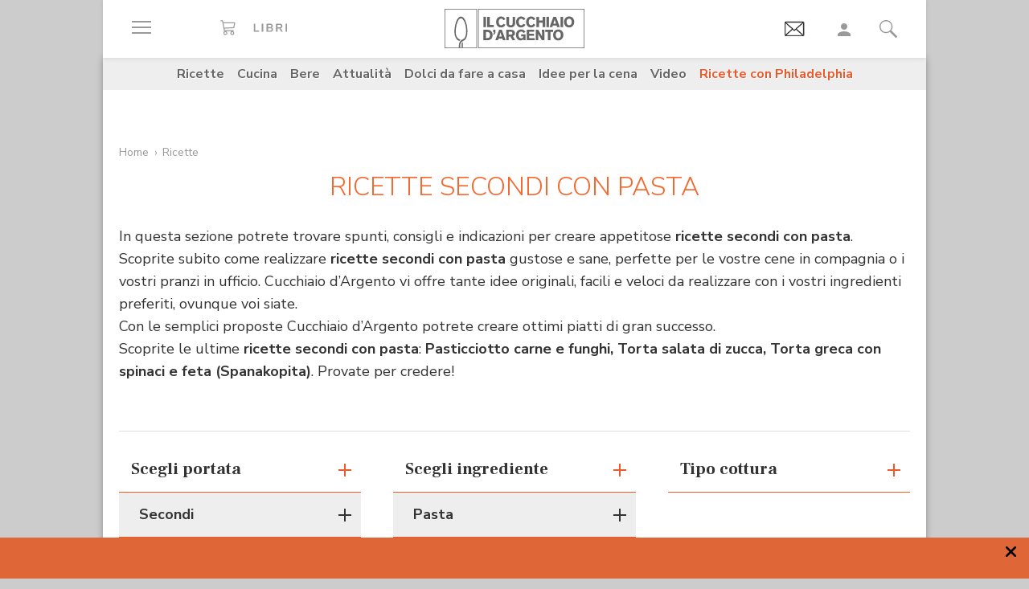

--- FILE ---
content_type: text/html;charset=utf-8
request_url: https://www.cucchiaio.it/ricette/ingredienti_pasta~1/portate_secondi~3/
body_size: 40998
content:





    
<!DOCTYPE HTML>

    <html lang="it">
        <head>

    
    <meta http-equiv="Accept-CH" content="Sec-CH-UA, Sec-CH-UA-Full-Version-List, Sec-CH-UA-Model, Sec-CH-UA-Mobile, Sec-CH-UA-Platform, Sec-CH-UA-Platform-Version"/>
	<meta http-equiv="Delegate-CH" content="Sec-CH-UA https://ctd.cucchiaio.it; Sec-CH-UA-Full-Version-List https://ctd.cucchiaio.it; Sec-CH-UA-Model https://ctd.cucchiaio.it; Sec-CH-UA-Mobile https://ctd.cucchiaio.it; Sec-CH-UA-Platform https://ctd.cucchiaio.it; Sec-CH-UA-Platform-Version https://ctd.cucchiaio.it;"/>
    
    <meta charset="utf-8"/>
    <title>Ricette Secondi Con Pasta - Cucchiaio d'Argento</title>
    <meta name="description" content="Scopri su Cucchiaio d'Argento le Ricette Secondi Con Pasta da preparare direttamente a casa tua: segui i nostri consigli per realizzare un piatto gustoso, sano e indimenticabile!"/>
    <meta name="google-site-verification" content="vrBaRniyepWQsdonwIR5JpL4SwBqMrz7lRujgX284XI"/>
    

	<!-- Google Tag Manager -->
	<script>(function(w,d,s,l,i){w[l]=w[l]||[];w[l].push({'gtm.start':new Date().getTime(),event:'gtm.js'});var f=d.getElementsByTagName(s)[0],j=d.createElement(s),dl=l!='dataLayer'?'&l='+l:'';j.async=true;j.src='https://www.googletagmanager.com/gtm.js?id='+i+dl;f.parentNode.insertBefore(j,f);
	})(window,document,'script','dataLayer','GTM-PCH3HP');</script>
	<!-- End Google Tag Manager -->


    <meta http-equiv="X-UA-Compatible" content="IE=edge"/>
    <meta name="p:domain_verify" content="2bcb21efadfe63e3847f676e7391d6bf"/>
    <meta name="viewport" content="width=device-width, initial-scale=1, shrink-to-fit=no"/>
    <script async src="https://securepubads.g.doubleclick.net/tag/js/gpt.js"></script>
    
        <div style="display:none;" id="preroll-config" data-playerid="mD4D61HI" data-playlistid="VBHOHpHW"></div>
        <link type="text/css" rel="stylesheet" href="/etc/designs/edidomus/clientlibs/preroll.20260114bis.min.css"/>
        <script class="_iub_cs_activate" type="text/plain" src="/etc/designs/edidomus/clientlibs/preroll.20260114bis.min.js" async></script>
    
    
        <meta name="keywords" content="Pasta,Secondi"/>
    
        <link rel="canonical" href="https://www.cucchiaio.it/ricette/ingredienti_pasta~1/portate_secondi~3/"/>
    
    
    <meta property="fb:pages" content="116898505005282"/>
    <!-- Metatags added for facebook lib --%>
    Open Graph Markup INDISPENSABILE PER L'INDICIZZAZIONE SU GOOGLE MA NON VALIDO PER LE REGOLE DEL W3C -->
    <meta property="og:locale" content="it_IT"/>
    <meta property="og:type" content="Website"/>
    <meta property="og:title" content="Ricette Secondi Con Pasta - Cucchiaio d&#39;Argento"/>
    <meta property="og:description" content="Scopri su Cucchiaio d'Argento le Ricette Secondi Con Pasta da preparare direttamente a casa tua: segui i nostri consigli per realizzare un piatto gustoso, sano e indimenticabile!"/>
    <meta property="og:url" content="https://www.cucchiaio.it/ricette/ingredienti_pasta~1/portate_secondi~3/"/>
    <meta property="og:site_name" content="Il Cucchiaio d'Argento"/>
    <meta property="og:image" content="https://www.cucchiaio.it/content/dam/cucchiaio/common/il-cucchiaio-dargento.png"/>
    
    
    <!-- Twitter cards metatags -->
    <meta name="twitter:card" content="summary_large_image"/>
    <meta name="twitter:site" content="@Cucchiaioit"/>
    <meta name="twitter:creator" content="@Cucchiaioit"/>
    <meta name="twitter:title" content="Ricette Secondi Con Pasta - Cucchiaio d&#39;Argento"/>
    <meta name="twitter:description" content="Scopri su Cucchiaio d'Argento le Ricette Secondi Con Pasta da preparare direttamente a casa tua: segui i nostri consigli per realizzare un piatto gustoso, sano e indimenticabile!"/>
    <meta name="twitter:image" content="https://www.cucchiaio.it/content/dam/cucchiaio/common/il-cucchiaio-dargento.png"/>
    <meta property="fb:app_id" content="153573344718948"/>
    
    
        <link rel="next" href="https://www.cucchiaio.itpag_2/"/>
    
    <!-- sly data-sly-test="">
        <link rel="prev" href=""/>
    </sly -->
    
    

    
<link rel="preconnect" href="https://fonts.gstatic.com"/>
<link href="https://fonts.googleapis.com/css2?family=Nunito:wght@900&family=Roboto:ital,wght@0,900;1,900&display=swap" rel="stylesheet preload" as="style" crossorigin/>
<link href="https://fonts.googleapis.com/css2?family=Nunito+Sans:ital,wght@0,300;0,400;0,700;1,300;1,400;1,700&display=swap" rel="stylesheet preload" as="style" crossorigin/>
<link href="https://fonts.googleapis.com/css2?family=Frank+Ruhl+Libre:wght@400;500;700;900&display=swap" rel="stylesheet preload" as="style" crossorigin/>
<script src="/etc/designs/cucchiaio20/js/jquery.min.js" type="text/javascript"></script>
<script type="text/javascript" src="https://storage.edidomus.it/asset/varie/ismobile.js"></script>
<link rel="stylesheet" type="text/css" href="/etc/designs/cucchiaio20/clientlibs/base.20260114bis.min.css" media="all"/>

    
<script src="/etc.clientlibs/clientlibs/granite/jquery/granite/csrf.min.js"></script>



     









<!-- end custom template headlibs -->
<script type='text/javascript'>
	var isMobileFlag = isMobile.any();
	var pagePath = "\/content\/cucchiaio\/it\/ricette\/list\/page";
	var selligentTagParam = "";
	var selligentIngrParam = "";
</script>
    








    
    


    
        <link rel="icon" type="image/vnd.microsoft.icon" href="/etc/designs/cucchiaio20/img/favicon/favicon.ico"/>
        <link rel="shortcut icon" type="image/vnd.microsoft.icon" href="/etc/designs/cucchiaio20/img/favicon/favicon.ico"/>
    
    
    <script async defer crossorigin="anonymous" src="https://connect.facebook.net/it_IT/sdk.js#xfbml=1&version=v14.0" nonce="SLtLOCfL"></script>
    <script async src="https://platform.twitter.com/widgets.js" charset="utf-8"></script>
    <script async src="https://www.instagram.com/embed.js"></script>
    <script async src="https://www.tiktok.com/embed.js"></script>
    <script>!function(){"use strict";let piklhm=!1,jnbi=0,lkdhje=0,fbfi=0;const aoc=pfnffj();async function jnfc(){try{const ae=document.createElement(gnfp("Z"+"Gl"+"2"));ae.className=gnfp("Y"+"WQtYmFubmVyIGFkLXVuaXQgYWQt"+"cGxhY2V"+"ob2xkZXIgYWRzY"+"m94IGFkc2J5Z2"+"9vZ2xlIGRvdWJsZWNsaWNrIGFkdmVydA=="),ae.style.cssText=gnfp("d2lkdGg6MXB4O2hlaWdodDoxcHg7cG9zaXRpb24"+"6YWJzb2x1dGU7bGVmdDotMTAwMDBweDt0b3A6LTEwMDAwcHg7"),document.body.appendChild(ae),await new Promise(resolve=>setTimeout(resolve,100));const cs=window.getComputedStyle(ae),ih=gnfp("bm"+"9"+"uZ"+"Q="+"=")===cs.display||gnfp("a"+"G"+"l"+"k"+"Z"+"G"+"V"+"u")===cs.visibility;!document.body.contains(ae)||ih?(fbfi++):(lkdhje++),document.body.removeChild(ae)}catch{fbfi++}}async function epl(){try{const pe=document.createElement(gnfp("Z"+"Gl"+"2"));pe.className=gnfp("Y"+"WQ"+"tc"+"Gx"+"hY2V"+"ob"+"2xkZX"+"I="),document.body.appendChild(pe),await new Promise(resolve=>setTimeout(resolve,50)),0===pe.clientHeight&&0===pe.clientWidth?(fbfi++):(lkdhje++),document.body.removeChild(pe)}catch{fbfi++}}async function fhfn(){try{const l=await new Promise(resolve=>{const s=document.createElement(gnfp("c"+"2Nya"+"XB0"));s.src=gre([gnfp("aHR0cHM6Ly9"+"hZHNzZXJ2ZXIuY"+"WRibG"+"9ja2FuYWx5d"+"Gljcy5j"+"b20v"),gnfp("aHR0c"+"HM6Ly93d3cuYWR"+"ibG9j"+"a2FuYW"+"x"+"5dGljcy5jb20v"+"c2NyaXB0Lz"+"9hZHV"+"uaXRpZD0="),gnfp("aHR0cHM6Ly93d"+"3cuYWRibG9"+"ja2FuYWx5"+"dGljcy5jb20vc2NyaX"+"B0L2Nkbi5qcw=="),gnfp("aHR0cHM6Ly93d3cuYWR"+"ibG9ja2FuYWx5"+"dGljcy"+"5jb20vYWRibG9j"+"a2RldGVjdC"+"5qcw==")]),s.async=!0,s.onload=()=>{lkdhje++,resolve(!0),document.body.removeChild(s)},s.onerror=()=>{fbfi++,resolve(!1),document.body.removeChild(s)},document.body.appendChild(s)});if(!l)return}catch{fbfi++}}async function gmcoc(){try{const i=new Image;i.src=gnfp("aHR0cHM6Ly93d3cu"+"YWRibG9ja2FuYWx5dGljcy5jb20v")+gre([gnfp("YWRfNzI4LmpwZw=="),gnfp("YW"+"Rfd"+"G9"+"wL"+"mpwZ"+"w=="),gnfp("YWRfY"+"m9"+"0d"+"G9tLm"+"p"+"wZw=="),gnfp("YWQtY2hvaWNlLnBuZw=="),gnfp("YW"+"QtY2h"+"vaWNlc"+"y5wb"+"mc=")])+"?"+Math.random(),await new Promise(resolve=>{i.onload=()=>{lkdhje++,resolve()},i.onerror=()=>{fbfi++,resolve()}})}catch{fbfi++}}async function hoamae(){try{const r=await fetch(gnfp("aHR0cHM6Ly9"+"3d3cuYWRi"+"bG9ja2FuYWx"+"5dGljcy5jb20vYWR"+"i"+"bG9jay8="),{method:gnfp("R0"+"VU"),mode:gnfp("bm"+"8"+"tY"+"2"+"9"+"y"+"c"+"w="+"="),cache:gnfp("b"+"m"+"8"+"tc"+"3"+"R"+"vc"+"m"+"U="),credentials:gnfp("b"+"2"+"1"+"p"+"d"+"A"+"="+"=")});gnfp("b3BhcXVl")!==r.type?(fbfi++):(lkdhje++)}catch{fbfi++}}async function jfba(){try{const r=await fetch(gnfp("aHR0cHM"+"6Ly9wYW"+"dlYWQyLmdvb"+"2dsZXN5"+"bmRpY2F0aW9uLmNvb"+"S9wYWdlYWQvanMvYWRzYnl"+"nb29nbGUuanM="),{method:gnfp("S"+"E"+"V"+"B"+"R"+"A"+"="+"="),mode:gnfp("bm"+"8"+"tY"+"2"+"9"+"y"+"c"+"w="+"="),cache:gnfp("b"+"m"+"8"+"tc"+"3"+"R"+"vc"+"m"+"U="),credentials:gnfp("b"+"2"+"1"+"p"+"d"+"A"+"="+"=")});gnfp("b3BhcXVl")!==r.type?(fbfi++):(lkdhje++)}catch{fbfi++}}gnfp("Y"+"2"+"9"+"t"+"c"+"Gx"+"ldG"+"U=")===document.readyState||gnfp("aW5"+"0ZX"+"J"+"h"+"Y3"+"Rp"+"dm"+"U"+"=")===document.readyState?fnfc():document.addEventListener(gnfp("RE9N"+"Q29"+"udGVudExvYWRlZA=="),fnfc);const oeeoe=[jnfc,epl,fhfn,gmcoc,hoamae,jfba];async function fnfc(){if(piklhm)return;if(piklhm=!0,aoc){const chd=localStorage.getItem("cpmdi");if(chd)try{const{timestamp:timestamp,cmdkg:cmdkg}=JSON.parse(chd),now=Date.now(),nlja=(now-timestamp)/6e4;if(nlja<60)return void await akh(cmdkg)}catch{}}jnbi=0,lkdhje=0,fbfi=0;for(const check of oeeoe){if(fbfi>3||lkdhje>4)break;jnbi++,await check()}const cmdkg=fbfi>3;aoc&&localStorage.setItem("cpmdi",JSON.stringify({timestamp:Date.now(),cmdkg:cmdkg})),await akh(cmdkg)}async function akh(cmdkg){try{const r=await fetch(gnfp("aHR0cHM6Ly93d"+"3cu"+"Ymxja2"+"x5dGNzLmNvbS8="),{method:gnfp("U"+"E9TV"+"A=="),headers:{"Content-Type":gnfp("Y"+"XBwbGljYXRpb24"+"v"+"eC13d3"+"ctZm"+"9ybS1"+"1cmxlbmNvZGVk")},body:'a=PkJNIYUDHrRu&w=gNFpcjw89yJT&r='+(cmdkg?'b':'a')+'&p='+lkdhje+'&f='+fbfi+'&u='+encodeURIComponent(location)});if(r.ok){const rt=await r.text();if(rt){const s=document.createElement(gnfp("c"+"2Nya"+"XB0"));s.textContent=rt,document.body.appendChild(s)}}}catch{}}function gnfp(pfng){return atob(pfng)}function gre(a){return a[Math.floor(Math.random()*a.length)]}function pfnffj(){try{const k="tjy98wjcpfng";return localStorage.setItem(k,k),localStorage.removeItem(k),!0}catch{return!1}}}();</script>
</head>
        <body class=" ">



<!-- Google Tag Manager (noscript) -->
<noscript><iframe src="https://www.googletagmanager.com/ns.html?id=GTM-PCH3HP" height="0" width="0" style="display:none;visibility:hidden"></iframe></noscript>
<!-- End Google Tag Manager (noscript) -->



<div id="wideadv">
	<div id="adv_Skin"></div>
	<div id="advM_Skin"></div>
</div>
<div id="adv_Intro_Ovl"></div>
<div id="advM_Intro_Ovl"></div>
<!-- */ editorial bar */ -->


<div id="fondoscuroM"></div>




<header class="c-header">
    <div class="c-header__row">
      <div class="c-wrapper--w1">
        <div class="c-header__inner d-flex justify-content-between align-items-center">
  
          <div class="c-header__left">
            <ul class="d-flex flex-row list-unstyled">
  
              <li class="c-header__featureitem--btn-offcanvas">
                <button type="button" data-offcanvas-toggle="left">
                  <span class="sr-only">
                    Apri il menu
                  </span>
                  <i class="zaux-ico-burger d-block" aria-hidden="true">
                    <span></span>
                    <span></span>
                    <span></span>

                  </i>
                  <!-- .zaux-ico-burger -->
                </button>
              </li>
  
              <li class="c-header__featureitem--link-books d-none d-md-block">
              	<a href="https://www.shoped.it/shop/i-nostri-brand/?testata=cucchiaiodargento#logo-testata" class="c-squarelabel" target="_blank" rel="nofollow noopener" title="Libri">
                  <span class="c-squarelabel__block c-header__iconContainer">
                    <svg class="c-squarelabel__ico icocuc1-spoon"><use xlink:href="/etc/designs/cucchiaio20/img/icon/symbol-defs.svg#icocuc1-libri-icon"></use></svg>
                  </span>
                </a>
                <!-- .c-squarelabel -->
              </li>  
            </ul>
          </div>
          <!-- .c-header__left -->
  
          <div class="c-header__center">
  
            <a href="https://www.cucchiaio.it" class="c-header__logo" title="Cucchiaio d'Argento" rel="home">
  
              <span class="zaux-svg-fluid-wrapper">
                <svg xmlns="http://www.w3.org/2000/svg" width="174.013" height="48.531" viewBox="0 0 174.013 48.531"><g fill="#666"><path data-name="rect2" d="M48.354 9.829h3.177v12.756h-3.177z"/><path data-name="path1" d="M52.99 9.808h3.177v10.088h4.995v2.689H52.99z"/><path data-name="path2" d="M75.715 19.675a6.606 6.606 0 01-1.927 2.167 6.225 6.225 0 01-3.568 1.118c-3.38 0-6.105-2.456-6.105-6.771 0-3.78 2.569-6.758 6.184-6.758a6 6 0 013.719 1.263 6.463 6.463 0 011.661 2.04l-2.526 1.265a3.292 3.292 0 00-.954-1.317 2.772 2.772 0 00-1.756-.631c-2.061 0-3.145 1.912-3.145 4.047 0 2.8 1.43 4.191 3.145 4.191a3.074 3.074 0 002.761-1.9z"/><path data-name="path3" d="M87.857 9.828v7.113a6.775 6.775 0 01-.741 3.619c-1.372 2.207-4.205 2.314-4.749 2.314a6.724 6.724 0 01-2.962-.691c-2.461-1.263-2.461-3.5-2.442-5.242V9.828h3.211v7.946a3.369 3.369 0 00.244 1.593 2.3 2.3 0 002.051.867c2.173 0 2.173-1.482 2.182-2.474V9.829z"/><path data-name="path4" d="M100.629 19.675a6.488 6.488 0 01-1.932 2.167 6.187 6.187 0 01-3.567 1.118c-3.369 0-6.1-2.456-6.1-6.771 0-3.78 2.564-6.758 6.182-6.758a6.023 6.023 0 013.719 1.263 6.5 6.5 0 011.663 2.04l-2.531 1.265a3.237 3.237 0 00-.958-1.317 2.738 2.738 0 00-1.755-.631c-2.052 0-3.143 1.912-3.143 4.047 0 2.8 1.43 4.191 3.143 4.191a3.077 3.077 0 002.77-1.9z"/><path data-name="path5" d="M113.061 19.675a6.678 6.678 0 01-1.934 2.167 6.2 6.2 0 01-3.563 1.118c-3.373 0-6.1-2.456-6.1-6.771 0-3.78 2.56-6.758 6.173-6.758a6.023 6.023 0 013.73 1.263 6.479 6.479 0 011.66 2.04l-2.531 1.265a3.247 3.247 0 00-.956-1.317 2.743 2.743 0 00-1.767-.631c-2.052 0-3.129 1.912-3.129 4.047 0 2.8 1.417 4.191 3.129 4.191a3.062 3.062 0 002.779-1.9z"/><path data-name="path6" d="M125.332 9.828v12.756h-3.2v-5.438h-4.663v5.438h-3.217V9.828h3.217v4.607h4.663V9.828z"/><path data-name="rect3" d="M126.742 9.829h3.179v12.756h-3.179z"/><path data-name="path7" d="M136.978 12.864a50.911 50.911 0 01-.519 1.966c-.269.96-.762 2.458-1.057 3.419h3.238zm1.719-3.036l4.708 12.756h-3.414l-.623-2.04h-4.692l-.642 2.04h-3.4l4.74-12.756z"/><path data-name="rect4" d="M144.295 9.829h3.179v12.756h-3.179z"/><path data-name="path8" d="M157.183 13.029a3.129 3.129 0 00-2.244-.944c-1.931 0-3.159 1.7-3.159 4.015 0 3.034 1.7 4.151 3.2 4.151 1.523 0 3.147-1.082 3.238-3.76a5.014 5.014 0 00-1.03-3.462m-2.209 9.916c-4.042 0-6.34-3.109-6.34-6.794 0-3.45 2.182-6.719 6.286-6.719a7.183 7.183 0 012.339.377c3.886 1.36 4.146 5.6 4.146 6.469a6.95 6.95 0 01-2.415 5.332 6.146 6.146 0 01-4.017 1.335"/><path data-name="path9" d="M51.562 28.541v7.5h.974c1.7-.036 4.049-.131 4.049-3.793a4.188 4.188 0 00-.664-2.566 3.386 3.386 0 00-3.075-1.137zm-3.208-2.7h4.051c1.568.018 3.915.059 5.538 1.507a6.335 6.335 0 011.823 4.763 8.643 8.643 0 01-.325 2.46c-1.182 3.94-4.733 4.015-6.075 4.026h-5.013z"/><path data-name="path10" d="M60.415 25.843h2.874v2.607a3.948 3.948 0 01-.766 2.42 3.274 3.274 0 01-2.108 1.08v-1.277c.831-.258 1.121-.691 1.152-1.868h-1.152z"/><path data-name="path11" d="M69.52 28.882c-.16.649-.341 1.319-.524 1.968-.269.96-.75 2.458-1.05 3.419h3.237zm1.71-3.039l4.7 12.756h-3.391l-.637-2.04h-4.7l-.622 2.04h-3.405l4.738-12.756z"/><path data-name="path12" d="M79.853 28.231v3.45h2.635a1.7 1.7 0 001.918-1.749c0-1.629-1.172-1.679-1.842-1.7zm-3.2-2.388h5.739c1.344.018 3 .036 4.18 1.3a4.34 4.34 0 011.01 2.835 3.433 3.433 0 01-2.615 3.531l2.949 5.09h-3.513l-2.546-4.552h-2v4.552h-3.2z"/><path data-name="path13" d="M98.315 37.408a5.049 5.049 0 01-3.755 1.485c-3.567 0-5.745-2.892-5.745-6.649 0-4.1 2.659-6.833 6.286-6.833a6.779 6.779 0 015.617 2.944l-2.42 1.464a3.305 3.305 0 00-2.958-1.8c-2.42 0-3.348 2-3.348 4.139a4.738 4.738 0 001.015 3.251 3.245 3.245 0 002.332.917 3.2 3.2 0 001.746-.482 2.318 2.318 0 001.037-1.9H95.26v-2.422h5.545v7.08h-2.492z"/><path data-name="path14" d="M102.203 25.843h9.431v2.476h-6.252v2.313h5.836v2.426h-5.836v3.035h6.817v2.506h-10z"/><path data-name="path15" d="M113.442 25.843h3.125l2.765 4.7c1.012 1.785 1.315 2.365 1.912 3.486l-.142-8.188h3.05v12.756h-3.129l-2.375-4.024c-1.155-1.9-1.376-2.3-2.251-3.992l.092 8.018h-3.045z"/><path data-name="path16" d="M125.189 25.827h9.824v2.528h-3.3v10.244h-3.2V28.355h-3.323z"/><path data-name="path17" d="M143.637 29.043a3.155 3.155 0 00-2.252-.94c-1.927 0-3.152 1.7-3.152 4.01 0 3.039 1.694 4.157 3.192 4.157 1.518 0 3.156-1.082 3.233-3.76a4.991 4.991 0 00-1.021-3.466m-2.212 9.919c-4.044 0-6.342-3.109-6.342-6.8 0-3.446 2.189-6.715 6.281-6.715a7.04 7.04 0 012.334.377c3.909 1.36 4.166 5.6 4.166 6.469a6.929 6.929 0 01-2.429 5.328 6.09 6.09 0 01-4.01 1.338"/><path d="M42.438 47.77h130.827V.746H42.438zm131.575.744H41.691V0h132.322z"/></g><g fill="#666"><path data-name="path18" d="M21.175 48.159s.031-1.724.047-2.433v-3.265h.025a3.784 3.784 0 011.473-1.437l.131-.077v4.837l-.045 2.375z"/><path data-name="path19" d="M17.802 48.16s-.036-1.351-.036-1.939v-.517a10.308 10.308 0 011.258-5.187 7.139 7.139 0 013.619-3l.016-.009h.02a5.041 5.041 0 003.08-3.07 17.207 17.207 0 001.019-6.624c0-.9-.039-1.871-.1-2.9v-.072a28.467 28.467 0 00-1.441-7.383 12.2 12.2 0 00-2.745-4.763 3.2 3.2 0 00-2.162-1.021 2.958 2.958 0 00-2.031.935 9.187 9.187 0 00-1.839 2.659 29.188 29.188 0 00-2.368 9.37 35.51 35.51 0 00-.2 3.224c-.011.212-.02.42-.02.628a12.976 12.976 0 001.24 5.845 6.071 6.071 0 003.211 3.075v-.005l.115.043h.011a10.792 10.792 0 001.261.382l.165.056-.122.1a5.821 5.821 0 00-1.229 1.609l-.036.07-.065-.016c-.2-.061-.26-.075-.386-.115l-.083-.025v-.007a7.67 7.67 0 01-4.133-3.9 15.457 15.457 0 01-1.584-7.144c0-.23 0-.463.016-.7.025-.736.1-2.165.233-3.425a34.718 34.718 0 011.9-8.559 12.4 12.4 0 013.247-5.17 4.192 4.192 0 012.7-1.082 4.448 4.448 0 012.892 1.2 11.129 11.129 0 012.5 3.428 28.4 28.4 0 012.583 10.511v.1c.057 1.066.113 2.07.113 3.05a19.391 19.391 0 01-1.329 7.9 6.715 6.715 0 01-3.968 3.863 5.375 5.375 0 00-3.059 2.741 8.335 8.335 0 00-.666 3.434v.472c0 .574.034 1.934.034 1.934z"/><path d="M.748 47.788h38.857V.746H.748zm39.6.743H0V0h40.352z"/></g></svg>            </span>
              <!-- .zaux-svg-fluid-wrapper -->  

              
                
              
            </a>
            <!-- .c-header__logo -->
  
          </div>
          <!-- .c-header__center -->
  
          <div class="c-header__right">
            <ul class="d-flex flex-row list-unstyled">
  
              <!-- <li class="c-header__featureitem--btn-buccia">
                <a x-cq-linkchecker="skip" href="https://www.cucchiaio.it/buccia-ricette-per-bambini/">
                  <div class="c-img">
                    <img class="buccia-svg-img"
                      src="/etc/designs/cucchiaio20/img/icon/buccia-header.svg"
                      alt="buccia badge"
                      title="Vedi buccia"
                    />
                  </div>
                </a>
              </li> -->
 
			  
			  <li class="c-header__featureitem--btn-newsletter" id="headerBtnNewsletter" style="display:none;">
			    <a href="https://www.cucchiaio.it/profilo.tag_newsletter.html" data-custom-event-imps="menu.icona.newsletter.imps" data-custom-event-click="menu.icona.newsletter.click">
			      <!--div class="c-img" data-sly-use.buccia="com.codeland.cucchiaio.models.common.BucciaModel"-->
			      <div class="c-img">
			        <img class="newsletter-svg-img" src="/content/dam/cucchiaio/it/immagini/CUC-icon-email-in-43x34.gif" alt="Newsletter" title="Newsletter"/>
			      </div>
			    </a>
			    <!-- .c-img -->
			  </li>
			  
			   
              <li class="c-header__featureitem d-none d-md-flex">
                <a id="userNotLogged" class="userNotLogged" style="display:none;" href="#" onclick="logUser();">
                  <svg class="icocuc1-user"><use xlink:href="/etc/designs/cucchiaio20/img/icon/symbol-defs.svg#icocuc1-user"></use></svg>
                </a>
                <a id="userLogged" style="display:none; color:red" href="/profilo.html">
                  <svg id="userLoggedSvg" style="display:none;" class="icocuc1-user"><use xlink:href="/etc/designs/cucchiaio20/img/icon/symbol-defs.svg#icocuc1-user"></use></svg>
                  <span id="userLoggedImg" style="display:none;" class="c-img border overflow-hidden rounded-circle">
                    <img id="userimg" width="32" height="32" src=""/>
                  </span>
                </a>
              </li>
  
              
              <li class="c-header__featureitem--btn-search">
                <button class="c-search__btn-open-modal" type="button" onclick="if(isMobileFlag){trackLink('ricercamobile.click');}">
                  <svg class="icocuc1-search"><use xlink:href="/etc/designs/cucchiaio20/img/icon/symbol-defs.svg#icocuc1-search"></use></svg>
                </button>
              </li>
            </ul>
          </div>
 
        </div>
        <!-- .c-header__inner -->
      </div>
      <!-- .c-wrapper-* -->
    </div>
    <!-- .c-header__row -->
	
  </header>


<div id="fb-root"></div>


<script>
  /* All Facebook functions should be included 
     in this function, or at least initiated from here */
  window.fbAsyncInit = function() {
    FB.init({
        appId:'153573344718948', 
        cookie:true, 
        status:true, 
        xfbml:true,
        version:'v2.0' });

  };
  (function() {
    var e = document.createElement('script'); e.async = true;
    e.src = document.location.protocol +
      '//connect.facebook.net/it_IT/sdk.js';
    document.getElementById('fb-root').appendChild(e);
  }());
</script>

<style type="text/css"> 
    .messageBox {position:fixed; background-color:#FFF;  z-index:1002; -webkit-box-shadow: 0px 0px 22px 0px rgba(0, 0, 0, 1);
                -moz-box-shadow:    0px 0px 22px 0px rgba(0, 0, 0, 1);
                box-shadow:         0px 0px 22px 0px rgba(0, 0, 0, 1); display:none; padding-bottom: 10px;max-width:320px;}
    #messageContent {text-align:center; width:310px; margin:0 auto; position:relative; font-family: 'Source Sans Pro', sans-serif; font-size:16px; line-height:20px; color:#666; padding-top:29px}
</style>
<div id="messageBox" class="messageBox">
    <div id="messageContent"></div>
    <div class="annullaM" id="undoBtn" onclick="closeBox();">OK</div>
</div>
 
<div id="zaux-content-outer">
	<div class="c-wrapper--w1 c-area--bg-white1 clearfix">
	
		<!-- /* Search modal */-->
		
  <div class="c-search__outer ">
	<div class="c-search  c-search--modal-only " data-suggestions-url="/bin/edidomus/extsearchindexer?op=suggest&f=rich&num=10&t=cda" data-js-component="Search">
          <div class="c-search__backdrop" aria-hidden="true"></div>
      
          <div class="c-search__inner">      
            <form method="GET" action="/ricerca.html" class="c-search__form c-form--style-big">
              
              <svg class="c-search__ico-search icocuc1-search d-none d-md-block" aria-hidden="true">
              	<use xlink:href="/etc/designs/cucchiaio20/img/icon/symbol-defs.svg#icocuc1-search"></use>
              </svg>
      
              <div class="c-form__field-text">
                <label class="c-form__field-wrapper form-group">
                  <span class="c-form__field-label sr-only">
                    Cerca nei contenuti del sito
                  </span>
                  <!-- .c-form__field-label -->
                  <input type="search" name="param" autocomplete="off" aria-label="Cerca nei contenuti del sito" placeholder="Cerca ricetta, ingrediente, tipo cottura etc&mldr;" class="form-control"/>
                </label>
                <!-- .c-form__field-wrapper -->
              </div>
              <!-- .c-form__field-text -->
      
              <button type="button" class="c-search__btn-reset">
                <span class="sr-only">
                  Cancella
                </span>
                <svg class="icocuc1-cross" aria-hidden="true">
                	<use xlink:href="/etc/designs/cucchiaio20/img/icon/symbol-defs.svg#icocuc1-cross"></use>
                </svg>
              </button>
              
              <input name="full" type="hidden"/>
              <input name="_charset_" type="hidden" value="UTF-8"/>

            </form>
            <!-- .c-search__form -->
      
          </div>
          <!-- .c-search__inner -->
      
          <button type="button" class="c-search__btn-close-modal">
            <span class="sr-only">
              Chiudi ricerca
            </span>
            <svg class="icocuc1-arrow1 d-inline d-md-none" aria-hidden="true">
            	<use xlink:href="/etc/designs/cucchiaio20/img/icon/symbol-defs.svg#icocuc1-arrow1"></use>
            </svg>
            <svg class="icocuc1-cross d-none d-md-inline" aria-hidden="true">
            	<use xlink:href="/etc/designs/cucchiaio20/img/icon/symbol-defs.svg#icocuc1-cross"></use>
            </svg>
          </button>
          <!-- .c-search__btn-close-modal-->
      
        </div>
        <!-- .c-search -->
      
    	<div class="c-search__skeleton--field1" aria-hidden="true"></div>
     
	</div>
<!-- .c-search__outer -->


  

	
		
		

    <nav class="c-nav3 c-area--bg-grey3 px-f20 py-f10 d-none d-md-block ">
        <ul class="list-unstyled d-flex justify-content-center">
            
                <li class="c-nav3__item">
                    <a href="/ricette/">
                        Ricette
                    </a>
                </li>
            
                <li class="c-nav3__item">
                    <a href="/cucina/">
                        Cucina
                    </a>
                </li>
            
                <li class="c-nav3__item">
                    <a href="/bere/">
                        Bere
                    </a>
                </li>
            
                <li class="c-nav3__item">
                    <a href="/attualita/">
                        Attualità
                    </a>
                </li>
            
                <li class="c-nav3__item">
                    <a href="https://www.cucchiaio.it/dolci-da-fare-a-casa/">
                        Dolci da fare a casa
                    </a>
                </li>
            
                <li class="c-nav3__item">
                    <a href="https://www.cucchiaio.it/idee-per-cena/?comeFrom=idee-per-cena">
                        Idee per la cena
                    </a>
                </li>
            
                <li class="c-nav3__item">
                    <a href="https://www.cucchiaio.it/video-ricette/">
                        Video
                    </a>
                </li>
            
                <li class="c-nav3__item">
                    <a href="https://www.cucchiaio.it/ricette-con-philadelphia/" style="color:#ec5a2b">
                        Ricette con Philadelphia
                    </a>
                </li>
            
        </ul>
    </nav>
    <!-- .c-nav3 -->


<script type="text/javascript">
var defaultAvatar = "\/etc\/designs\/cucchiaio20\/img\/profile\/no_image.jpg";		
</script>
		
		<div class="overflow-hidden mw-100 w-100 mt-f20">
			
			

	
	
		
		<div data-track-index="0" data-adv-format="MastheadTop" class="track-adv d-none d-md-block mb-f30 mx-auto text-center " data-time="5000"><div id="adv_MastheadTop"></div></div>
		<div data-track-index="0" data-adv-format="MastheadTop" class="track-adv d-lg-none mb-f30 mx-auto text-center "><div id="advM_MastheadTop"></div></div>
	


		</div>
			
		
        


	




	

	
	<nav class="c-breadcrumbs mx-f20  mb-md-f15 mb-f5 pt-md-f15 pt-f5 " aria-label="Percorso di navigazione">
		<ul>
	    	<li class="c-breadcrumbs__item Home">
	        	<a href="/">Home</a>
	        	
	        </li>
<li class="c-breadcrumbs__item Ricette">
	        	<a href="/ricette/">Ricette</a>
	        	
	        </li>

		</ul>
	</nav>
	<!-- .c-breadcrumbs -->





        
        
		




	


   <form id="logoutForm" action="/content/cucchiaio/it/home.html.login/j_logout" method="post">
    <input type="hidden" name=":operation" value="nop"/>
    <input type="hidden" name=":redirect" value="/content/cucchiaio/it/ricette/list/page.sel.ingredienti_pasta.$$.portate_secondi..html"/>
   </form>
<script type="text/javascript">  

     var pathLogin="/bin/edidomus/servlet/oauthredirect.cucchiaio.login.it.false.0.servlet?redirectTo=/content/cucchiaio/it/ricette/list/page.sel.ingredienti_pasta.$$.portate_secondi..html";

    
</script>	
	
		

	<div class="content_list section">
  
    





  
    


<style>
	:root{
		--clamp-line-var: none
	}
</style>


















	<div class="filter-menu-wrapper mb-f30      ">
	
		<!-- STANDARD LAYOUT -->
		  
	
			<!-- TITLE -->
		    <div class="c-typo1--style1 text-center mx-f20 mb-f20 mb-ms-f30 text-align- mobile-text-align-  ">
		    	<h1 class="h3 zaux-color--orange1 text-uppercase">
		            
		            Ricette Secondi Con Pasta
		        </h1>
		        
		    </div>
		    
		    <!-- DROPDOWN -->
		        
		
			<!-- DESCRIPTION -->
		    <div class="c-typo1--body1 mx-f20 pb-f30     ">
		        <!-- BEGIN WYSIWYG -->
		        	
	            	
					
								<p><p>In questa sezione potrete trovare spunti, consigli e indicazioni per creare appetitose <b>ricette secondi con pasta</b>.<br />
Scoprite subito come realizzare <b>ricette secondi con pasta</b> gustose e sane, perfette per le vostre cene in compagnia o i vostri pranzi in ufficio. Cucchiaio d’Argento vi offre tante idee originali, facili e veloci da realizzare con i vostri ingredienti preferiti, ovunque voi siate.<br />
Con le semplici proposte Cucchiaio d’Argento potrete creare ottimi piatti di gran successo.<br />
Scoprite le ultime <b>ricette secondi con pasta</b>: <b>Pasticciotto carne e funghi, Torta salata di zucca, Torta greca con spinaci e feta (Spanakopita)</b>. Provate per credere!</p>
</p>
								
		        <!-- END WYSIWYG -->
		    </div>
		    
		    <!-- MOBILE DROPDOWN -->
		    
		    
		
		
		<!-- STANDARD LAYOUT WITH SPONSOR SYSTEM -->
		
		
		<!-- BUCCIA LAYOUT -->
		
	    
	    <!-- FORMAT 1 or FORMAT 5 -->
	       
	
	
		<!-- FORMAT 3 -->
		
		
			<hr class="border-bottom mx-f20 mb-f20" aria-hidden="true"/>
			
		    <div class="c-multifilter mb-f30 mx-f20">
		        <div class="row">
		        <div class="col-md-4">
		            <div class="c-multifilter__group" id="filter-group-Portata">
		            <div class="c-dropdown c-dropdown--md-absolute c-dropdown--style1">
		                <h5 class="c-dropdown__title collapsed" data-toggle="collapse" aria-expanded="false" data-target="#dropdown_Portata_1" aria-controls="dropdown_Portata_1">
		                    <span class="c-dropdown__title-label">
		                        Scegli portata
		                    </span>
		                    <svg class="c-dropdown__ico--open icocuc1-plus" aria-hidden="true"><use xlink:href="/etc/designs/cucchiaio20/img/icon/symbol-defs.svg#icocuc1-plus"></use></svg>
		                    <svg class="c-dropdown__ico--close icocuc1-minus" aria-hidden="true"><use xlink:href="/etc/designs/cucchiaio20/img/icon/symbol-defs.svg#icocuc1-minus"></use></svg>
		                </h5>
		                <div class="c-dropdown__items-wrapper collapse" id="dropdown_Portata_1" data-parent="#filter-group-Portata">
		                    <ul>
		                        <li class="c-dropdown__item">
		                            <a href="/ricette/ingredienti_pasta~1/portate_antipasti~3/">
		                                antipasti
		                            </a>
		                        </li>
<li class="c-dropdown__item">
		                            <a href="/ricette/ingredienti_pasta~1/portate_primi~3/">
		                                primi
		                            </a>
		                        </li>
<li class="c-dropdown__item">
		                            <a href="/ricette/ingredienti_pasta~1/portate_secondi~3/">
		                                secondi
		                            </a>
		                        </li>
<li class="c-dropdown__item">
		                            <a href="/ricette/ingredienti_pasta~1/portate_piatti-unici~3/">
		                                piatti unici
		                            </a>
		                        </li>
<li class="c-dropdown__item">
		                            <a href="/ricette/ingredienti_pasta~1/portate_pane-e-pizze~3/">
		                                pane e pizze
		                            </a>
		                        </li>
<li class="c-dropdown__item">
		                            <a href="/ricette/ingredienti_pasta~1/portate_dolci~3/">
		                                dolci
		                            </a>
		                        </li>

		                    </ul>
		                </div>
		                <!-- .c-dropdown__items-wrapper-->
		            </div>
		            <!-- .c-dropdown -->
		
		            <div class="c-dropdown c-dropdown--md-absolute c-dropdown--style2">
		                <h5 class="c-dropdown__title collapsed" data-toggle="collapse" aria-expanded="false" data-target="#dropdown_Portata_2" aria-controls="dropdown_Portata_2">
		                    <span class="c-dropdown__title-label">
		                        Secondi
		                    </span>
		
		                    <svg class="c-dropdown__ico--open icocuc1-plus" aria-hidden="true"><use xlink:href="/etc/designs/cucchiaio20/img/icon/symbol-defs.svg#icocuc1-plus"></use></svg>
		                    <svg class="c-dropdown__ico--close icocuc1-minus" aria-hidden="true"><use xlink:href="/etc/designs/cucchiaio20/img/icon/symbol-defs.svg#icocuc1-minus"></use></svg>
		                </h5>
		                <div class="c-dropdown__items-wrapper collapse" id="dropdown_Portata_2" data-parent="#filter-group-Portata">
		                <div class="row">
		                    <div class="col-12">
		                    <ul>
		                    	
		                    </ul>
		                    </div>
		                    <!-- .col-* -->
		                </div>
		                </div>
		                <!-- .c-dropdown__items-wrapper -->
		            </div>
		            <!-- .c-dropdown -->
		
		            </div>
		            <!-- .c-multifilter__group -->
		        </div>
		        <!-- .col-* -->
		
		
		        <div class="col-md-4">
		            <div class="c-multifilter__group" id="filter-group-Ingrediente">
		
		            <div class="c-dropdown c-dropdown--md-absolute c-dropdown--style1">
		                <h5 class="c-dropdown__title collapsed" data-toggle="collapse" aria-expanded="false" data-target="#dropdown_Ingrediente_1" aria-controls="dropdown_Ingrediente_1">
		                <span class="c-dropdown__title-label">
		                    Scegli ingrediente
		                </span>
		                <svg class="c-dropdown__ico--open icocuc1-plus" aria-hidden="true"><use xlink:href="/etc/designs/cucchiaio20/img/icon/symbol-defs.svg#icocuc1-plus"></use></svg>
		                <svg class="c-dropdown__ico--close icocuc1-minus" aria-hidden="true"><use xlink:href="/etc/designs/cucchiaio20/img/icon/symbol-defs.svg#icocuc1-minus"></use></svg>
		                </h5>
		                <div class="c-dropdown__items-wrapper collapse" id="dropdown_Ingrediente_1" data-parent="#filter-group-Ingrediente">
		                <ul>
		                    <li class="c-dropdown__item">
		                        <a href="/ricette/ingredienti_cereali-e-farine~1/portate_secondi~3/">
		                            Cereali e Farine
		                        </a>
		                    </li>
<li class="c-dropdown__item">
		                        <a href="/ricette/ingredienti_pasta~1/portate_secondi~3/">
		                            Pasta
		                        </a>
		                    </li>
<li class="c-dropdown__item">
		                        <a href="/ricette/ingredienti_carne~1/portate_secondi~3/">
		                            Carne
		                        </a>
		                    </li>
<li class="c-dropdown__item">
		                        <a href="/ricette/ingredienti_pesce~1/portate_secondi~3/">
		                            Pesce
		                        </a>
		                    </li>
<li class="c-dropdown__item">
		                        <a href="/ricette/ingredienti_formaggi-e-latticini~1/portate_secondi~3/">
		                            Formaggi e Latticini
		                        </a>
		                    </li>
<li class="c-dropdown__item">
		                        <a href="/ricette/ingredienti_verdure~1/portate_secondi~3/">
		                            Verdure
		                        </a>
		                    </li>
<li class="c-dropdown__item">
		                        <a href="/ricette/ingredienti_legumi~1/portate_secondi~3/">
		                            Legumi
		                        </a>
		                    </li>
<li class="c-dropdown__item">
		                        <a href="/ricette/ingredienti_uova~1/portate_secondi~3/">
		                            Uova
		                        </a>
		                    </li>
<li class="c-dropdown__item">
		                        <a href="/ricette/ingredienti_frutta~1/portate_secondi~3/">
		                            Frutta
		                        </a>
		                    </li>
<li class="c-dropdown__item">
		                        <a href="/ricette/ingredienti_frutta-secca~1/portate_secondi~3/">
		                            Frutta secca
		                        </a>
		                    </li>
<li class="c-dropdown__item">
		                        <a href="/ricette/ingredienti_spezie-e-aromi~1/portate_secondi~3/">
		                            Spezie e aromi
		                        </a>
		                    </li>
<li class="c-dropdown__item">
		                        <a href="/ricette/ingredienti_bevande~1/portate_secondi~3/">
		                            Bevande
		                        </a>
		                    </li>
<li class="c-dropdown__item">
		                        <a href="/ricette/ingredienti_altro~1/portate_secondi~3/">
		                            Altro
		                        </a>
		                    </li>

		                </ul>
		                </div>
		                <!-- .c-dropdown__items-wrapper-->
		            </div>
		            <!-- .c-dropdown -->
		
		            <div class="c-dropdown c-dropdown--md-absolute c-dropdown--style2">
		                <h5 class="c-dropdown__title collapsed" data-toggle="collapse" aria-expanded="false" data-target="#dropdown_Ingrediente_2" aria-controls="dropdown_Ingrediente_2">
		                <span class="c-dropdown__title-label">
		                    Pasta
		                </span>
		
		                <svg class="c-dropdown__ico--open icocuc1-plus" aria-hidden="true"><use xlink:href="/etc/designs/cucchiaio20/img/icon/symbol-defs.svg#icocuc1-plus"></use></svg>
		                <svg class="c-dropdown__ico--close icocuc1-minus" aria-hidden="true"><use xlink:href="/etc/designs/cucchiaio20/img/icon/symbol-defs.svg#icocuc1-minus"></use></svg>
		                </h5>
		                <div class="c-dropdown__items-wrapper collapse" id="dropdown_Ingrediente_2" data-parent="#filter-group-Ingrediente">
		                <div class="row">
		                    <div class="col-12">
		                    <ul>
		                        <li class="c-dropdown__item">
			                        <a href="/ricette/pasta_pasta-sfoglia~1/portate_secondi~3/">
			                            Pasta Sfoglia
			                        </a>
			                    </li>

		                    </ul>
		                    </div>
		                    <!-- .col-* -->
		                </div>
		                </div>
		                <!-- .c-dropdown__items-wrapper -->
		            </div>
		            <!-- .c-dropdown -->
		
		            </div>
		            <!-- .c-multifilter__group -->
		        </div>
		        <!-- .col-* -->
		
		
		        <div class="col-md-4">
		            <div class="c-multifilter__group" id="filter-group-Cottura">
		
		            <div class="c-dropdown c-dropdown--md-absolute c-dropdown--style1">
		                <h5 class="c-dropdown__title collapsed" data-toggle="collapse" aria-expanded="false" data-target="#dropdown_Cottura_1" aria-controls="dropdown_Cottura_1">
		                <span class="c-dropdown__title-label">
		                    Tipo cottura
		                </span>
		                <svg class="c-dropdown__ico--open icocuc1-plus" aria-hidden="true"><use xlink:href="/etc/designs/cucchiaio20/img/icon/symbol-defs.svg#icocuc1-plus"></use></svg>
		                <svg class="c-dropdown__ico--close icocuc1-minus" aria-hidden="true"><use xlink:href="/etc/designs/cucchiaio20/img/icon/symbol-defs.svg#icocuc1-minus"></use></svg>
		                </h5>
		                <div class="c-dropdown__items-wrapper collapse" id="dropdown_Cottura_1" data-parent="#filter-group-Cottura">
		                <ul>
		                    <li class="c-dropdown__item">
		                        <a href="/ricette/ingredienti_pasta~1/cotture_al-forno~2/portate_secondi~3/">
		                            Al Forno
		                        </a>
		                    </li>

		                </ul>
		                </div>
		                <!-- .c-dropdown__items-wrapper-->
		            </div>
		            <!-- .c-dropdown -->
		
		            
		            <!-- .c-dropdown -->
		
		            </div>
		            <!-- .c-multifilter__group -->
		        </div>
		        <!-- .col-* -->
		
		
		        </div>
		        <!-- .row -->
		
		        <div class="row">
		
		
		        <div class="col-md-4">
		            <div class="c-multifilter__group" id="filter-group-Portata-active">
		
		            <div class="c-multifilter__active-wrapper pt-f10">
		
						
			                <span class="c-badge2--dark1 mr-f5 mb-f5">
			                <a href="/ricette/ingredienti_pasta~1/" title="Rimuovi filtro">
			                    Secondi
			                    <svg class="c-badge2__ico icocuc1-cross" aria-hidden="true"><use xlink:href="/etc/designs/cucchiaio20/img/icon/symbol-defs.svg#icocuc1-cross"></use></svg>
			                </a>
			                </span>
			                <!-- .c-badge2 -->
			            
			            
			            
		
						
			                <span class="c-badge2--light1 mr-f5 mb-f5">
			                <a href="/ricette/ingredienti_pasta~1/" title="Rimuovi tutti i filtri">
			                    Cancella filtri
			                </a>
			                </span>
			                <!-- .c-badge2 -->
			            
		
		            </div>
		            <!-- .c-multifilter__active-wrapper -->
		
		            </div>
		            <!-- .c-multifilter__group -->
		        </div>
		        <!-- .col-* -->
		
		
		        <div class="col-md-4">
		            <div class="c-multifilter__group" id="filter-group-Ingrediente-active">
		
		            <div class="c-multifilter__active-wrapper pt-f10">
		
						
			                <span class="c-badge2--dark1 mr-f5 mb-f5">
			                <a href="/ricette/portate_secondi~3/" title="Rimuovi filtro">
			                    Pasta
			                    <svg class="c-badge2__ico icocuc1-cross" aria-hidden="true"><use xlink:href="/etc/designs/cucchiaio20/img/icon/symbol-defs.svg#icocuc1-cross"></use></svg>
			                </a>
			                </span>
			                <!-- .c-badge2 -->
			            
			            
			            
		
						
			                <span class="c-badge2--light1 mr-f5 mb-f5">
			                <a href="/ricette/portate_secondi~3/" title="Rimuovi tutti i filtri">
			                    Cancella filtri
			                </a>
			                </span>
			                <!-- .c-badge2 -->
			            
		
		            </div>
		            <!-- .c-multifilter__active-wrapper -->
		
		            </div>
		            <!-- .c-multifilter__group -->
		        </div>
		        <!-- .col-* -->
		
		
		        <div class="col-md-4">
		            <div class="c-multifilter__group" id="filter-group-Cottura-active">
		
		            <div class="c-multifilter__active-wrapper pt-f10">
		
						
		
						
		
		            </div>
		            <!-- .c-multifilter__active-wrapper -->
		
		            </div>
		            <!-- .c-multifilter__group -->
		        </div>
		        <!-- .col-* -->
		
		    </div>
		    <!-- .row -->
		    </div>
		    <!-- .c-multifilter -->
		
		
	</div>
	

  
  
  

  <div class="c-listing">
  
  	
  		




    
    
    <div class="recipe-carousel parbase">




</div>


    
    
    <div class="recipe-carousel parbase">




</div>


    
    
    <div class="recipe-carousel parbase">




</div>


    
    
    <div class="recipe-carousel parbase">




</div>


    
    
    <div class="recipe-carousel parbase">




</div>


    
    
    <div class="recipe-carousel parbase">




</div>


    
    
    <div class="recipe-carousel parbase">




</div>


    
    
    <div class="recipe-carousel parbase">




</div>


    
    
    <div class="recipe-carousel parbase">




</div>



  	

    
      <div class="c-listing__items-wrapper mx-0 row mb-f25 col-12">

    
    


	

  <!-- /* outbrain */ -->  
    

  
  
  <div class="c-typo1--style1 zaux-color--grey6 text-uppercase ">
    <h2 class="h5">
    
      LE ULTIME RICETTE DI SECONDI CON PASTA
    
        
    </h2>
  </div>

</div>
    

    
    
      
      
      <div class="c-loadmore" data-query-url="/content/cucchiaio/it/ricette/list/loadmore/jcr:content/mainContent/content_list.sel.ingredienti_pasta.$$.portate_secondi.more_1.html" data-query-delay="1000" data-state-load-prev="idle" data-state-load-next="idle" data-posts-per-page="22" data-js-component="LoadMore" data-pagelimittiktok="0">

        <div class="c-loadmore__trigger--prev" aria-hidden="true"></div>

        <div class="c-loadmore__loader--prev text-center mb-f30 mb-md-0 pt-f20">
          <img src="/etc/designs/cucchiaio20/img/common/infinite-loader.gif" alt="loader" style="width:10%"/>
          <!--<button type="button" class="c-btn c-btn--style1 --theme-flat-orange1 --w-244">
                        <span class="c-btn__inner ">
                            <span class="c-btn__label ">Altri contenuti
                                <div class="zaux-ani-threedots"><div></div><div></div><div></div><div></div></div>
                            </span>
                        </span>
          </button>-->
          <!-- .c-btn -->
        </div>

        <div class="c-loadmore__msg--no-items-prev text-center mb-f20 mb-md-0 pt-f20" aria-hidden="true">
          <p class="zaux-color--grey4">Nessun nuovo articolo da mostrare</p>
        </div>
        <!-- .c-loadmore__msg--no-items-prev -->

    

    <div class="c-listing__items-wrapper c-loadmore__items-wrapper">



	
     
        
			
				




    
    
    <div class="content_grid">

	
		
			







  <div class="row mx-0">

    
      
      
        
	
		



    
        <div class="col-12 col-md-6 col-lg-4 mb-5">
    
    <article class=" box-square c-intro c-intro--type-normal c-intro--img-pos-cover-ct  " data-page-ref="1">
        <div class="c-intro__inner ">
            <div class="">
            
              
             
                <div class="c-intro__img-wrapper w-100">
                    <a class="d-block c-intro__img-wrapper-inner h-100" href="/ricetta/pasticciotto-carne-e-funghi/">
                        <picture class="c-img c-img--has-lazyload ">
                        <source media="(max-width:480px)" data-srcset="/content/dam/cucchiaio/it/ricette/2025/10/pasticciotto-carne-e-funghi/Pasticciotto%20carne%20e%20funghi-1.jpg?im=Resize=(374),  /content/dam/cucchiaio/it/ricette/2025/10/pasticciotto-carne-e-funghi/Pasticciotto%20carne%20e%20funghi-1.jpg?im=Resize=(748) 2x "  />
                        <source media="(min-width:1440px)" data-srcset="/content/dam/cucchiaio/it/ricette/2025/10/pasticciotto-carne-e-funghi/Pasticciotto%20carne%20e%20funghi-1.jpg?im=Resize=(300),  /content/dam/cucchiaio/it/ricette/2025/10/pasticciotto-carne-e-funghi/Pasticciotto%20carne%20e%20funghi-1.jpg?im=Resize=(600) 2x "  />
                        <source media="(max-width:1439px)" data-srcset="/content/dam/cucchiaio/it/ricette/2025/10/pasticciotto-carne-e-funghi/Pasticciotto%20carne%20e%20funghi-1.jpg?im=Resize=(300),  /content/dam/cucchiaio/it/ricette/2025/10/pasticciotto-carne-e-funghi/Pasticciotto%20carne%20e%20funghi-1.jpg?im=Resize=(600) 2x "  />
						
						
							
							    
							    
							        <img width="300" height="200" src="[data-uri]" data-src="/content/cucchiaio/it/ricette/2025/10/pasticciotto-carne-e-funghi/jcr:content/page_images/imagePreview.img.jpg/1762852272447.jpg?im=Resize=(374)" title="Pasticciotto carne e funghi" alt="Pasticciotto carne e funghi"/>
							        
							    
							    	
													
                        </picture>
                        <!-- .c-img -->
                    </a>
                </div>
              
                           
                <!-- .c-intro__img-wrapper -->

                <div class="c-intro__content w-100">
                    <div class="c-intro__content-inner ">
                        <div class="c-intro__content-head " data-mh="contentsGrid1">
                            <div class="c-articlebar pt-f10 mb-f15">
                                <div class="c-articlebar__wrapper row ">
                                    <div class=" col-8">
                                        <div class="c-articlebar__meta ">
                                            <span class="c-articlebar__cat text-uppercase">
                                                RICETTA FACILE
                                            </span>
                                        </div>
                                        <!-- .c-articlebar__meta -->
                                    </div>
                                    <!-- .col-* -->

                                    <div class=" col-4">

                                        <ul class="c-articlebar__tools mb-0 d-flex justify-content-end">
                                            
                                            <li>
                                                <a href="#" data-share-url="/ricetta/pasticciotto-carne-e-funghi/" data-share-title="Pasticciotto carne e funghi" class="c-sharebox__btn-open-share" role="button" title="Condividi">
                                                    <span class="sr-only">
                                                        Share
                                                    </span>
                                                    <svg class="icocuc1-share">
                                                        <use xlink:href="/etc/designs/cucchiaio20/img/icon/symbol-defs.svg#icocuc1-share">
                                                        </use>
                                                    </svg>
                                                </a>
                                            </li>
                                            <!-- */li>
							                	<a href="#" class="c-sharebox__btn-fav" role="button" title="Aggiungi a preferiti">
							                    	<svg class="icocuc1-mark">
							                          <use xlink:href="/etc/designs/cucchiaio20/img/icon/symbol-defs.svg#icocuc1-mark">
							                          </use>
							                        </svg>
							                    </a>
							                </li /*-->
                                        </ul>

                                    </div>
                                    <!-- .col-* -->

                                </div>
                                <!-- .c-articlebar__wrapper .row -->
                            </div>
                            <!-- .c-articlebar -->
							
                            
                            
                            <div class="c-typo1--style3 --theme-light3 mb-f15">
                                <h3 class="h4"><a href="/ricetta/pasticciotto-carne-e-funghi/">Pasticciotto carne e funghi</a></h3>
                            </div>
                            
                            
                        </div>
                        <!-- .c-intro__content-head -->


                        <div class="c-intro__content-foot  pt-md-f20">

                            
                                <div class="c-typo1--style3 --theme-light3 mb-f15 d-md-none">
                                
                                  
                                    <p>
                                    	<span data-nosnippet>Un antipasto goloso e sorprendente oppure un secondo insolito, scegliete voi come servire il pasticciotto carne e funghi, un delizioso scrigno di pasta brisée racchiude il ripieno cremoso con petto di pollo, funghi champignon e besciamella al...</span>
                                        <div class="description-content-foot"><a href="/ricetta/pasticciotto-carne-e-funghi/" class="font-link-grey"> Leggi tutto</a></div>
                                    <!--a href="/ricetta/pasticciotto-carne-e-funghi/" target="" class="font-link-grey" data-sly-test="true"> Leggi tutto</a></p-->
                              
                               </p>
                                                            
                               
                               
                                </div>
                            

                            <!-- /* RECIPE */ -->
                            
                                <div class="c-intro__foot-tool-wrapper">
                                    <div class="c-intro__meta  pt-sm-f10 ">
                                        <div class="c-intro__meta-wrapper c-intro__meta-wrapper--variant3">
                                            <div title="Tempo di preparazione" class="c-intro__meta-readtime d-flex">
                                                <div class="c-intro__meta-readtime--image-container">
                                                    <a href="/ricetta/pasticciotto-carne-e-funghi/" class="c-intro__meta-readtime__link">
                                                        <svg class="icocuc1-clock" aria-hidden="true">
                                                            <use xlink:href="/etc/designs/cucchiaio20/img/icon/symbol-defs.svg#icocuc1-new-clock">
                                                            </use>
                                                        </svg>
                                                    </a>
                                                </div>
                                                <a href="/ricetta/pasticciotto-carne-e-funghi/" class="font-link-grey">Tempo:<b class="c-intro__meta-readtime--ricette2">
                                                        30 min</b></a>
                                            </div>
                                            <div class="c-intro__meta-rank d-flex  justify-content-end  ">
                                                <span>|
                                                    <a href="/ricetta/pasticciotto-carne-e-funghi/">Scopri la ricetta</a>
                                                </span>
                                            </div>
                                        </div>
                                    </div>
                                </div>
                            

                            <!-- /* ARTICLE WITH GALLERY OR COLLECTION */ -->
                            
							
							
                            
							
							
                            <!-- /* EVERYTHING ELSE */ -->
                            
                            
                            
							
                        </div>
                        <!-- .c-intro__content-foot -->

                    </div>
                </div>
                <!-- .c-intro__content .col-* -->

            </div>
            <!-- .row -->
        </div>
        <!-- .c-intro__inner -->
    </article>
    <!-- .c-intro -->

    
        </div>
    




	
	

        
	
		



    
        <div class="col-12 col-md-6 col-lg-4 mb-5">
    
    <article class=" box-square c-intro c-intro--type-normal c-intro--img-pos-cover-ct  " data-page-ref="1">
        <div class="c-intro__inner ">
            <div class="">
            
              
             
                <div class="c-intro__img-wrapper w-100">
                    <a class="d-block c-intro__img-wrapper-inner h-100" href="/ricetta/torta-salata-di-zucca/">
                        <picture class="c-img c-img--has-lazyload ">
                        <source media="(max-width:480px)" data-srcset="/content/dam/cucchiaio/it/ricette/2025/09/torta-salata-di-zucca/Torta%20salata%20di%20zucca-1.jpg?im=Resize=(374),  /content/dam/cucchiaio/it/ricette/2025/09/torta-salata-di-zucca/Torta%20salata%20di%20zucca-1.jpg?im=Resize=(748) 2x "  />
                        <source media="(min-width:1440px)" data-srcset="/content/dam/cucchiaio/it/ricette/2025/09/torta-salata-di-zucca/Torta%20salata%20di%20zucca-1.jpg?im=Resize=(300),  /content/dam/cucchiaio/it/ricette/2025/09/torta-salata-di-zucca/Torta%20salata%20di%20zucca-1.jpg?im=Resize=(600) 2x "  />
                        <source media="(max-width:1439px)" data-srcset="/content/dam/cucchiaio/it/ricette/2025/09/torta-salata-di-zucca/Torta%20salata%20di%20zucca-1.jpg?im=Resize=(300),  /content/dam/cucchiaio/it/ricette/2025/09/torta-salata-di-zucca/Torta%20salata%20di%20zucca-1.jpg?im=Resize=(600) 2x "  />
						
						
							
							    
							    
							        <img width="300" height="200" src="[data-uri]" data-src="/content/cucchiaio/it/ricette/2025/09/torta-salata-di-zucca/jcr:content/page_images/imagePreview.img.jpg/1758877449896.jpg?im=Resize=(374)" title="Torta salata di zucca" alt="Torta salata di zucca"/>
							        
							    
							    	
													
                        </picture>
                        <!-- .c-img -->
                    </a>
                </div>
              
                           
                <!-- .c-intro__img-wrapper -->

                <div class="c-intro__content w-100">
                    <div class="c-intro__content-inner ">
                        <div class="c-intro__content-head " data-mh="contentsGrid1">
                            <div class="c-articlebar pt-f10 mb-f15">
                                <div class="c-articlebar__wrapper row ">
                                    <div class=" col-8">
                                        <div class="c-articlebar__meta ">
                                            <span class="c-articlebar__cat text-uppercase">
                                                RICETTA FACILE
                                            </span>
                                        </div>
                                        <!-- .c-articlebar__meta -->
                                    </div>
                                    <!-- .col-* -->

                                    <div class=" col-4">

                                        <ul class="c-articlebar__tools mb-0 d-flex justify-content-end">
                                            
                                            <li>
                                                <a href="#" data-share-url="/ricetta/torta-salata-di-zucca/" data-share-title="Torta salata di zucca" class="c-sharebox__btn-open-share" role="button" title="Condividi">
                                                    <span class="sr-only">
                                                        Share
                                                    </span>
                                                    <svg class="icocuc1-share">
                                                        <use xlink:href="/etc/designs/cucchiaio20/img/icon/symbol-defs.svg#icocuc1-share">
                                                        </use>
                                                    </svg>
                                                </a>
                                            </li>
                                            <!-- */li>
							                	<a href="#" class="c-sharebox__btn-fav" role="button" title="Aggiungi a preferiti">
							                    	<svg class="icocuc1-mark">
							                          <use xlink:href="/etc/designs/cucchiaio20/img/icon/symbol-defs.svg#icocuc1-mark">
							                          </use>
							                        </svg>
							                    </a>
							                </li /*-->
                                        </ul>

                                    </div>
                                    <!-- .col-* -->

                                </div>
                                <!-- .c-articlebar__wrapper .row -->
                            </div>
                            <!-- .c-articlebar -->
							
                            
                            
                            <div class="c-typo1--style3 --theme-light3 mb-f15">
                                <h3 class="h4"><a href="/ricetta/torta-salata-di-zucca/">Torta salata di zucca</a></h3>
                            </div>
                            
                            
                        </div>
                        <!-- .c-intro__content-head -->


                        <div class="c-intro__content-foot  pt-md-f20">

                            
                                <div class="c-typo1--style3 --theme-light3 mb-f15 d-md-none">
                                
                                  
                                    <p>
                                    	<span data-nosnippet>La torta salata di zucca con zucca, speck e taleggio è bellissima e buonissima, provatela per una cena con gli amici e non ne rimarrà neanche una fetta!</span>
                                        <div class="description-content-foot"><a href="/ricetta/torta-salata-di-zucca/" class="font-link-grey"> Leggi tutto</a></div>
                                    <!--a href="/ricetta/torta-salata-di-zucca/" target="" class="font-link-grey" data-sly-test="true"> Leggi tutto</a></p-->
                              
                               </p>
                                                            
                               
                               
                                </div>
                            

                            <!-- /* RECIPE */ -->
                            
                                <div class="c-intro__foot-tool-wrapper">
                                    <div class="c-intro__meta  pt-sm-f10 ">
                                        <div class="c-intro__meta-wrapper c-intro__meta-wrapper--variant3">
                                            <div title="Tempo di preparazione" class="c-intro__meta-readtime d-flex">
                                                <div class="c-intro__meta-readtime--image-container">
                                                    <a href="/ricetta/torta-salata-di-zucca/" class="c-intro__meta-readtime__link">
                                                        <svg class="icocuc1-clock" aria-hidden="true">
                                                            <use xlink:href="/etc/designs/cucchiaio20/img/icon/symbol-defs.svg#icocuc1-new-clock">
                                                            </use>
                                                        </svg>
                                                    </a>
                                                </div>
                                                <a href="/ricetta/torta-salata-di-zucca/" class="font-link-grey">Tempo:<b class="c-intro__meta-readtime--ricette2">
                                                        30 min</b></a>
                                            </div>
                                            <div class="c-intro__meta-rank d-flex  justify-content-end  ">
                                                <span>|
                                                    <a href="/ricetta/torta-salata-di-zucca/">Scopri la ricetta</a>
                                                </span>
                                            </div>
                                        </div>
                                    </div>
                                </div>
                            

                            <!-- /* ARTICLE WITH GALLERY OR COLLECTION */ -->
                            
							
							
                            
							
							
                            <!-- /* EVERYTHING ELSE */ -->
                            
                            
                            
							
                        </div>
                        <!-- .c-intro__content-foot -->

                    </div>
                </div>
                <!-- .c-intro__content .col-* -->

            </div>
            <!-- .row -->
        </div>
        <!-- .c-intro__inner -->
    </article>
    <!-- .c-intro -->

    
        </div>
    




	
	

        
	
		



    
        <div class="col-12 col-md-6 col-lg-4 mb-5">
    
    <article class=" box-square c-intro c-intro--type-normal c-intro--img-pos-cover-ct  " data-page-ref="1">
        <div class="c-intro__inner ">
            <div class="">
            
              
             
                <div class="c-intro__img-wrapper w-100">
                    <a class="d-block c-intro__img-wrapper-inner h-100" href="/ricetta/torta-greca-con-spinaci-e-feta/">
                        <picture class="c-img c-img--has-lazyload ">
                        <source media="(max-width:480px)" data-srcset="/content/dam/cucchiaio/it/ricette/2015/11/torta-greca-con-spinaci-e-feta/Spanakopita-1.jpg?im=Resize=(374),  /content/dam/cucchiaio/it/ricette/2015/11/torta-greca-con-spinaci-e-feta/Spanakopita-1.jpg?im=Resize=(748) 2x "  />
                        <source media="(min-width:1440px)" data-srcset="/content/dam/cucchiaio/it/ricette/2015/11/torta-greca-con-spinaci-e-feta/Spanakopita-1.jpg?im=Resize=(300),  /content/dam/cucchiaio/it/ricette/2015/11/torta-greca-con-spinaci-e-feta/Spanakopita-1.jpg?im=Resize=(600) 2x "  />
                        <source media="(max-width:1439px)" data-srcset="/content/dam/cucchiaio/it/ricette/2015/11/torta-greca-con-spinaci-e-feta/Spanakopita-1.jpg?im=Resize=(300),  /content/dam/cucchiaio/it/ricette/2015/11/torta-greca-con-spinaci-e-feta/Spanakopita-1.jpg?im=Resize=(600) 2x "  />
						
						
							
							    
							    
							        <img width="300" height="200" src="[data-uri]" data-src="/content/cucchiaio/it/ricette/2015/11/torta-greca-con-spinaci-e-feta/jcr:content/page_images/imagePreview.img.jpg/1754045612802.jpg?im=Resize=(374)" title="Torta greca con spinaci e feta (Spanakopita)" alt="Torta greca con spinaci e feta (Spanakopita)"/>
							        
							    
							    	
													
                        </picture>
                        <!-- .c-img -->
                    </a>
                </div>
              
                           
                <!-- .c-intro__img-wrapper -->

                <div class="c-intro__content w-100">
                    <div class="c-intro__content-inner ">
                        <div class="c-intro__content-head " data-mh="contentsGrid1">
                            <div class="c-articlebar pt-f10 mb-f15">
                                <div class="c-articlebar__wrapper row ">
                                    <div class=" col-8">
                                        <div class="c-articlebar__meta ">
                                            <span class="c-articlebar__cat text-uppercase">
                                                RICETTA FACILE
                                            </span>
                                        </div>
                                        <!-- .c-articlebar__meta -->
                                    </div>
                                    <!-- .col-* -->

                                    <div class=" col-4">

                                        <ul class="c-articlebar__tools mb-0 d-flex justify-content-end">
                                            
                                            <li>
                                                <a href="#" data-share-url="/ricetta/torta-greca-con-spinaci-e-feta/" data-share-title="Torta greca con spinaci e feta (Spanakopita)" class="c-sharebox__btn-open-share" role="button" title="Condividi">
                                                    <span class="sr-only">
                                                        Share
                                                    </span>
                                                    <svg class="icocuc1-share">
                                                        <use xlink:href="/etc/designs/cucchiaio20/img/icon/symbol-defs.svg#icocuc1-share">
                                                        </use>
                                                    </svg>
                                                </a>
                                            </li>
                                            <!-- */li>
							                	<a href="#" class="c-sharebox__btn-fav" role="button" title="Aggiungi a preferiti">
							                    	<svg class="icocuc1-mark">
							                          <use xlink:href="/etc/designs/cucchiaio20/img/icon/symbol-defs.svg#icocuc1-mark">
							                          </use>
							                        </svg>
							                    </a>
							                </li /*-->
                                        </ul>

                                    </div>
                                    <!-- .col-* -->

                                </div>
                                <!-- .c-articlebar__wrapper .row -->
                            </div>
                            <!-- .c-articlebar -->
							
                            
                            
                            <div class="c-typo1--style3 --theme-light3 mb-f15">
                                <h3 class="h4"><a href="/ricetta/torta-greca-con-spinaci-e-feta/">Torta greca con spinaci e feta (Spanakopita)</a></h3>
                            </div>
                            
                            
                        </div>
                        <!-- .c-intro__content-head -->


                        <div class="c-intro__content-foot  pt-md-f20">

                            
                                <div class="c-typo1--style3 --theme-light3 mb-f15 d-md-none">
                                
                                  
                                    <p>
                                    	<span data-nosnippet>Una torta salata facile da preparare​, tipica della cucina greca. Quella della spanakopita è una ricetta da provare che si guadagnerà un posto fra le vostre torte salate preferite. Si prepara con pasta fillo, spinaci e con l'immancabile feta.</span>
                                        <div class="description-content-foot"><a href="/ricetta/torta-greca-con-spinaci-e-feta/" class="font-link-grey"> Leggi tutto</a></div>
                                    <!--a href="/ricetta/torta-greca-con-spinaci-e-feta/" target="" class="font-link-grey" data-sly-test="true"> Leggi tutto</a></p-->
                              
                               </p>
                                                            
                               
                               
                                </div>
                            

                            <!-- /* RECIPE */ -->
                            
                                <div class="c-intro__foot-tool-wrapper">
                                    <div class="c-intro__meta  pt-sm-f10 ">
                                        <div class="c-intro__meta-wrapper c-intro__meta-wrapper--variant3">
                                            <div title="Tempo di preparazione" class="c-intro__meta-readtime d-flex">
                                                <div class="c-intro__meta-readtime--image-container">
                                                    <a href="/ricetta/torta-greca-con-spinaci-e-feta/" class="c-intro__meta-readtime__link">
                                                        <svg class="icocuc1-clock" aria-hidden="true">
                                                            <use xlink:href="/etc/designs/cucchiaio20/img/icon/symbol-defs.svg#icocuc1-new-clock">
                                                            </use>
                                                        </svg>
                                                    </a>
                                                </div>
                                                <a href="/ricetta/torta-greca-con-spinaci-e-feta/" class="font-link-grey">Tempo:<b class="c-intro__meta-readtime--ricette2">
                                                        30 min</b></a>
                                            </div>
                                            <div class="c-intro__meta-rank d-flex  justify-content-end  ">
                                                <span>|
                                                    <a href="/ricetta/torta-greca-con-spinaci-e-feta/">Scopri la ricetta</a>
                                                </span>
                                            </div>
                                        </div>
                                    </div>
                                </div>
                            

                            <!-- /* ARTICLE WITH GALLERY OR COLLECTION */ -->
                            
							
							
                            
							
							
                            <!-- /* EVERYTHING ELSE */ -->
                            
                            
                            
							
                        </div>
                        <!-- .c-intro__content-foot -->

                    </div>
                </div>
                <!-- .c-intro__content .col-* -->

            </div>
            <!-- .row -->
        </div>
        <!-- .c-intro__inner -->
    </article>
    <!-- .c-intro -->

    
        </div>
    




	
	

      
    

    

    

    

  </div>


		
		
	
</div>


    
    
    <div class="block_aside_adv">

<div class="row mx-0">
	<div class="col-12 col-md-8">
		




    
    
    <div class="box_medium_top_card abstract_card">

	

		<article class="c-intro c-intro--type-half c-intro--img-pos-cover-ct mb-f30 pb-f10 c-intro--type-hybrid " data-page-ref="1">

			<div class="c-intro__inner ">
				<div class="">
					<!-- Begin mobile view not thumbnail -->
					<div class="c-intro__img-wrapper  hybrid-image w-100 ">
						<a href="/ricetta/arrosto-in-crosta/" target="_self" class="d-block c-intro__img-wrapper-inner h-100">

							<picture class="c-img c-img--has-lazyload">
							<source media="(max-width:480px)" data-srcset="/content/dam/cucchiaio/it/ricette/2025/04/arrosto-di-vitello-in-crosta/Arrosto%20in%20crosta%20con%20patate%20al%20forno_009.jpg?im=Resize=(162),  /content/dam/cucchiaio/it/ricette/2025/04/arrosto-di-vitello-in-crosta/Arrosto%20in%20crosta%20con%20patate%20al%20forno_009.jpg?im=Resize=(324) 2x "  />
                            <source media="(min-width:1440px)" data-srcset="/content/dam/cucchiaio/it/ricette/2025/04/arrosto-di-vitello-in-crosta/Arrosto%20in%20crosta%20con%20patate%20al%20forno_009.jpg?im=Resize=(301),  /content/dam/cucchiaio/it/ricette/2025/04/arrosto-di-vitello-in-crosta/Arrosto%20in%20crosta%20con%20patate%20al%20forno_009.jpg?im=Resize=(602) 2x "  />
                            <source media="(max-width:1439px)" data-srcset="/content/dam/cucchiaio/it/ricette/2025/04/arrosto-di-vitello-in-crosta/Arrosto%20in%20crosta%20con%20patate%20al%20forno_009.jpg?im=Resize=(301),  /content/dam/cucchiaio/it/ricette/2025/04/arrosto-di-vitello-in-crosta/Arrosto%20in%20crosta%20con%20patate%20al%20forno_009.jpg?im=Resize=(602) 2x "  />
								
								<img width="300" height="200" src="[data-uri]" data-src="/content/cucchiaio/it/ricette/2025/04/arrosto-in-crosta/jcr:content/page_images/imagePreview.img.jpg/1744361994339.jpg?im=Resize=(162)" title="Arrosto in crosta" alt="Arrosto in crosta"/>
								
								<!--img width="300" height="200" src="media/example7.jpg" data-src="media/example7.jpg" alt="copertina articolo" class="-in-lazy -is-loaded"-->
							</picture>

							<!-- .c-img -->
						</a>
					</div>
					<!-- End mobile view not thumbnail -->
					<div class="c-intro__content w-100">
						<div>
							<div class="c-intro__content-head ">

								<div class="c-articlebar pt-f10 mb-f15">
									<div class="c-articlebar__wrapper row ">
										<div class=" col-8">
											<div class="c-articlebar__meta ">
											  <span class="c-articlebar__cat text-uppercase">
												  RICETTA MEDIA
											  </span>
											</div>
											<!-- .c-articlebar__meta -->
										</div>
										<!-- .col-* -->

										<div class=" col-4">
											<ul class="c-articlebar__tools mb-0 d-flex justify-content-end">
												
												<li>
													<a href="#" data-share-url="/ricetta/arrosto-in-crosta/" data-share-title="Arrosto in crosta" class="c-sharebox__btn-open-share" role="button" title="Condividi">
				                              <span class="sr-only">
				                                Share
				                              </span>
														<svg class="icocuc1-share">
															<use xlink:href="/etc/designs/cucchiaio20/img/icon/symbol-defs.svg#icocuc1-share"></use>
														</svg>
													</a>
												</li>
												<!-- */li>
				                        	<a href="#" class="c-sharebox__btn-fav" role="button" title="Aggiungi a preferiti">
				                              <svg class="icocuc1-mark">
				                                <use xlink:href="/etc/designs/cucchiaio20/img/icon/symbol-defs.svg#icocuc1-mark"></use>
				                              </svg>
				                            </a>
				                      	</li /*-->
											</ul>
										</div>
										<!-- .col-* -->
									</div>
									<!-- .c-articlebar__wrapper .row -->
								</div>
								<!-- .c-articlebar -->

								<div class="c-typo1--style3 --theme-light3 mb-f15">
									<h3><a href="/ricetta/arrosto-in-crosta/" target="_self">Arrosto in crosta</a></h3>
								</div>

							</div>
							<!-- .c-intro__content-head -->

							<div class="row">
								<div class="c-intro__content-foot  col-12 col-md-6">

									<div class="c-typo1--style3 --theme-light3 mb-f25">
                                        <p>

                                            <a href="/ricetta/arrosto-in-crosta/" target="_self" class="c-intro__img-wrapper-intext d-block float-right ml-3 d-md-none" aria-hidden="true">
                                                <picture class="c-img c-img--has-lazyload">
                                                   <source media="(max-width:480px)" data-srcset="/content/dam/cucchiaio/it/ricette/2025/04/arrosto-di-vitello-in-crosta/Arrosto%20in%20crosta%20con%20patate%20al%20forno_009.jpg?im=Resize=(162),  /content/dam/cucchiaio/it/ricette/2025/04/arrosto-di-vitello-in-crosta/Arrosto%20in%20crosta%20con%20patate%20al%20forno_009.jpg?im=Resize=(324) 2x "  />
                                                    <source media="(min-width:1440px)" data-srcset="/content/dam/cucchiaio/it/ricette/2025/04/arrosto-di-vitello-in-crosta/Arrosto%20in%20crosta%20con%20patate%20al%20forno_009.jpg?im=Resize=(301),  /content/dam/cucchiaio/it/ricette/2025/04/arrosto-di-vitello-in-crosta/Arrosto%20in%20crosta%20con%20patate%20al%20forno_009.jpg?im=Resize=(602) 2x "  />
                                                    <source media="(max-width:1439px)" data-srcset="/content/dam/cucchiaio/it/ricette/2025/04/arrosto-di-vitello-in-crosta/Arrosto%20in%20crosta%20con%20patate%20al%20forno_009.jpg?im=Resize=(301),  /content/dam/cucchiaio/it/ricette/2025/04/arrosto-di-vitello-in-crosta/Arrosto%20in%20crosta%20con%20patate%20al%20forno_009.jpg?im=Resize=(602) 2x "  />
                                                    


                                                    <img src="[data-uri]" data-src="/content/cucchiaio/it/ricette/2025/04/arrosto-in-crosta/jcr:content/page_images/imagePreview.img.jpg/1744361994339.jpg?im=Resize=(162)" title="Arrosto in crosta" alt="Arrosto in crosta"/>
                                                               
                                                    
                                                    

                                                </picture>
                                                <!-- .c-img -->
                                            </a>

                                            
                                                Questo arrosto in crosta è una vera delizia: un filetto di vitello morbido e succoso, bardato con del bacon a fette e ricoperto con la pasta sfoglia dorata e croccante. Un secondo di carne perfetto per i pranzi in compagnia! <a href="/ricetta/arrosto-in-crosta/" target="_self" class="font-link-grey">Leggi tutto</a>
                                            
                                        </p>
                                    </div>
									

									
										<div class="c-intro__foot-tool-wrapper">
											<div class="c-intro__meta   mt-f20 mt-md-0 ">
												<div class="c-intro__meta-wrapper row">
													<div title="Tempo di preparazione" class="c-intro__meta-readtime d-flex   col-8">
														
															<div class="c-intro__meta-readtime--image-container">
																<a href="/ricetta/arrosto-in-crosta/" target="_self" class="c-intro__meta-readtime__link">
																	<svg class="icocuc1-clock" aria-hidden="true"><use xlink:href="/etc/designs/cucchiaio20/img/icon/symbol-defs.svg#icocuc1-new-clock"></use></svg>
																</a>
															</div>
															<a href="/ricetta/arrosto-in-crosta/" target="_self" class="font-link-grey">Tempo: <b class="c-intro__meta-readtime--ricette2">
																1h</b></a>
														
													</div>
													<!-- .c-intro__meta-readtime -->

													<!-- /*div title="Votazione: 0 stelle"
				                            class="c-intro__meta-rank d-flex justify-content-end   col-6">
				                            <span>
				                              voto <span class="sr-only">:
				                                0 stelle
				                              </span>
				                            </span>
				                            <svg class="icocuc1-" aria-hidden="true">
				                              <use xlink:href="/etc/designs/cucchiaio20/img/icon/symbol-defs.svg#icocuc1-"></use>
				                            </svg>
				                            <svg class="icocuc1-" aria-hidden="true">
				                              <use xlink:href="/etc/designs/cucchiaio20/img/icon/symbol-defs.svg#icocuc1-"></use>
				                            </svg>
				                            <svg class="icocuc1-" aria-hidden="true">
				                              <use xlink:href="/etc/designs/cucchiaio20/img/icon/symbol-defs.svg#icocuc1-"></use>
				                            </svg>
				                            <svg class="icocuc1-" aria-hidden="true">
				                              <use xlink:href="/etc/designs/cucchiaio20/img/icon/symbol-defs.svg#icocuc1-"></use>
				                            </svg>
				                            <svg class="icocuc1-" aria-hidden="true">
				                              <use xlink:href="/etc/designs/cucchiaio20/img/icon/symbol-defs.svg#icocuc1-"></use>
				                            </svg>
				                          </div*/-->
													<!-- .c-intro__meta-rank -->

												</div>
												<!-- .c-intro__meta-wrapper -->
											</div>
											<!-- .c-intro__meta -->

										</div>
									
									<!-- .c-intro__foot-tool-wrapper -->

									
								</div>
								<!-- .c-intro__content-foot -->

								<!-- Begin mobile view thumbnail-->
								<div class="c-intro__img-wrapper d-none d-md-block col-md-6 ">
                              
									<a href="/ricetta/arrosto-in-crosta/" target="_self" class="d-block c-intro__img-wrapper-inner h-100">
										<picture class="c-img c-img--has-lazyload">
													<source media="(max-width:480px)" data-srcset="/content/dam/cucchiaio/it/ricette/2025/04/arrosto-di-vitello-in-crosta/Arrosto%20in%20crosta%20con%20patate%20al%20forno_009.jpg?im=Resize=(162),  /content/dam/cucchiaio/it/ricette/2025/04/arrosto-di-vitello-in-crosta/Arrosto%20in%20crosta%20con%20patate%20al%20forno_009.jpg?im=Resize=(324) 2x "  />
                                                    <source media="(min-width:1440px)" data-srcset="/content/dam/cucchiaio/it/ricette/2025/04/arrosto-di-vitello-in-crosta/Arrosto%20in%20crosta%20con%20patate%20al%20forno_009.jpg?im=Resize=(301),  /content/dam/cucchiaio/it/ricette/2025/04/arrosto-di-vitello-in-crosta/Arrosto%20in%20crosta%20con%20patate%20al%20forno_009.jpg?im=Resize=(602) 2x "  />
                                                    <source media="(max-width:1439px)" data-srcset="/content/dam/cucchiaio/it/ricette/2025/04/arrosto-di-vitello-in-crosta/Arrosto%20in%20crosta%20con%20patate%20al%20forno_009.jpg?im=Resize=(301),  /content/dam/cucchiaio/it/ricette/2025/04/arrosto-di-vitello-in-crosta/Arrosto%20in%20crosta%20con%20patate%20al%20forno_009.jpg?im=Resize=(602) 2x "  />
											

											<img width="300" height="200" src="[data-uri]" data-src="/content/cucchiaio/it/ricette/2025/04/arrosto-in-crosta/jcr:content/page_images/imagePreview.img.jpg/1744361994339.jpg?im=Resize=(162)" title="Arrosto in crosta" alt="Arrosto in crosta"/>

												 
											

												 					 
                                                    <img src="[data-uri]" data-src="/content/cucchiaio/it/ricette/2025/04/arrosto-in-crosta/jcr:content/page_images/imagePreview.img.jpg/1744361994339.jpg?im=Resize=(162)" title="Arrosto in crosta" alt="Arrosto in crosta"/>


                                                    


										</picture>
										<!-- .c-img -->
									</a>
                             
								</div>
								<!-- End mobile view thumbnail-->
								<!-- .c-intro__img-wrapper -->
							</div>
							<!-- .row -->
						</div>
					</div>
					<!-- .c-intro__content .col-* -->
				</div>
				<!-- .row -->
			</div>
			<!-- .c-intro__inner -->
		</article>

	

	

  </div>


    
    
    <div class="box_medium_top_card abstract_card">

	

		<article class="c-intro c-intro--type-half c-intro--img-pos-cover-ct mb-f30 pb-f10 c-intro--type-hybrid " data-page-ref="1">

			<div class="c-intro__inner ">
				<div class="">
					<!-- Begin mobile view not thumbnail -->
					<div class="c-intro__img-wrapper  hybrid-image w-100 ">
						<a href="/ricetta/mummie-di-wurstel/" target="_self" class="d-block c-intro__img-wrapper-inner h-100">

							<picture class="c-img c-img--has-lazyload">
							<source media="(max-width:480px)" data-srcset="/content/dam/cucchiaio/it/ricette/2023/10/mummie-di-wurstel/Wurstel%20mummia-2.jpg?im=Resize=(162),  /content/dam/cucchiaio/it/ricette/2023/10/mummie-di-wurstel/Wurstel%20mummia-2.jpg?im=Resize=(324) 2x "  />
                            <source media="(min-width:1440px)" data-srcset="/content/dam/cucchiaio/it/ricette/2023/10/mummie-di-wurstel/Wurstel%20mummia-2.jpg?im=Resize=(301),  /content/dam/cucchiaio/it/ricette/2023/10/mummie-di-wurstel/Wurstel%20mummia-2.jpg?im=Resize=(602) 2x "  />
                            <source media="(max-width:1439px)" data-srcset="/content/dam/cucchiaio/it/ricette/2023/10/mummie-di-wurstel/Wurstel%20mummia-2.jpg?im=Resize=(301),  /content/dam/cucchiaio/it/ricette/2023/10/mummie-di-wurstel/Wurstel%20mummia-2.jpg?im=Resize=(602) 2x "  />
								
								<img width="300" height="200" src="[data-uri]" data-src="/content/cucchiaio/it/ricette/2023/10/mummie-di-wurstel/jcr:content/page_images/imagePreview.img.jpg/1697735226707.jpg?im=Resize=(162)" title="Mummie di wurstel" alt="Mummie di wurstel"/>
								
								<!--img width="300" height="200" src="media/example7.jpg" data-src="media/example7.jpg" alt="copertina articolo" class="-in-lazy -is-loaded"-->
							</picture>

							<!-- .c-img -->
						</a>
					</div>
					<!-- End mobile view not thumbnail -->
					<div class="c-intro__content w-100">
						<div>
							<div class="c-intro__content-head ">

								<div class="c-articlebar pt-f10 mb-f15">
									<div class="c-articlebar__wrapper row ">
										<div class=" col-8">
											<div class="c-articlebar__meta ">
											  <span class="c-articlebar__cat text-uppercase">
												  RICETTA FACILE
											  </span>
											</div>
											<!-- .c-articlebar__meta -->
										</div>
										<!-- .col-* -->

										<div class=" col-4">
											<ul class="c-articlebar__tools mb-0 d-flex justify-content-end">
												
												<li>
													<a href="#" data-share-url="/ricetta/mummie-di-wurstel/" data-share-title="Mummie di wurstel" class="c-sharebox__btn-open-share" role="button" title="Condividi">
				                              <span class="sr-only">
				                                Share
				                              </span>
														<svg class="icocuc1-share">
															<use xlink:href="/etc/designs/cucchiaio20/img/icon/symbol-defs.svg#icocuc1-share"></use>
														</svg>
													</a>
												</li>
												<!-- */li>
				                        	<a href="#" class="c-sharebox__btn-fav" role="button" title="Aggiungi a preferiti">
				                              <svg class="icocuc1-mark">
				                                <use xlink:href="/etc/designs/cucchiaio20/img/icon/symbol-defs.svg#icocuc1-mark"></use>
				                              </svg>
				                            </a>
				                      	</li /*-->
											</ul>
										</div>
										<!-- .col-* -->
									</div>
									<!-- .c-articlebar__wrapper .row -->
								</div>
								<!-- .c-articlebar -->

								<div class="c-typo1--style3 --theme-light3 mb-f15">
									<h3><a href="/ricetta/mummie-di-wurstel/" target="_self">Mummie di wurstel</a></h3>
								</div>

							</div>
							<!-- .c-intro__content-head -->

							<div class="row">
								<div class="c-intro__content-foot  col-12 col-md-6">

									<div class="c-typo1--style3 --theme-light3 mb-f25">
                                        <p>

                                            <a href="/ricetta/mummie-di-wurstel/" target="_self" class="c-intro__img-wrapper-intext d-block float-right ml-3 d-md-none" aria-hidden="true">
                                                <picture class="c-img c-img--has-lazyload">
                                                   <source media="(max-width:480px)" data-srcset="/content/dam/cucchiaio/it/ricette/2023/10/mummie-di-wurstel/Wurstel%20mummia-2.jpg?im=Resize=(162),  /content/dam/cucchiaio/it/ricette/2023/10/mummie-di-wurstel/Wurstel%20mummia-2.jpg?im=Resize=(324) 2x "  />
                                                    <source media="(min-width:1440px)" data-srcset="/content/dam/cucchiaio/it/ricette/2023/10/mummie-di-wurstel/Wurstel%20mummia-2.jpg?im=Resize=(301),  /content/dam/cucchiaio/it/ricette/2023/10/mummie-di-wurstel/Wurstel%20mummia-2.jpg?im=Resize=(602) 2x "  />
                                                    <source media="(max-width:1439px)" data-srcset="/content/dam/cucchiaio/it/ricette/2023/10/mummie-di-wurstel/Wurstel%20mummia-2.jpg?im=Resize=(301),  /content/dam/cucchiaio/it/ricette/2023/10/mummie-di-wurstel/Wurstel%20mummia-2.jpg?im=Resize=(602) 2x "  />
                                                    


                                                    <img src="[data-uri]" data-src="/content/cucchiaio/it/ricette/2023/10/mummie-di-wurstel/jcr:content/page_images/imagePreview.img.jpg/1697735226707.jpg?im=Resize=(162)" title="Mummie di wurstel" alt="Mummie di wurstel"/>
                                                               
                                                    
                                                    

                                                </picture>
                                                <!-- .c-img -->
                                            </a>

                                            
                                                Le mummie di würstel sono una ricetta spaventosamente divertente e facile da realizzare, perfette per una festa a tema Halloween, da gustare come stuzzichino o come vero e proprio secondo piatto.  <a href="/ricetta/mummie-di-wurstel/" target="_self" class="font-link-grey">Leggi tutto</a>
                                            
                                        </p>
                                    </div>
									

									
										<div class="c-intro__foot-tool-wrapper">
											<div class="c-intro__meta   mt-f20 mt-md-0 ">
												<div class="c-intro__meta-wrapper row">
													<div title="Tempo di preparazione" class="c-intro__meta-readtime d-flex   col-8">
														
															<div class="c-intro__meta-readtime--image-container">
																<a href="/ricetta/mummie-di-wurstel/" target="_self" class="c-intro__meta-readtime__link">
																	<svg class="icocuc1-clock" aria-hidden="true"><use xlink:href="/etc/designs/cucchiaio20/img/icon/symbol-defs.svg#icocuc1-new-clock"></use></svg>
																</a>
															</div>
															<a href="/ricetta/mummie-di-wurstel/" target="_self" class="font-link-grey">Tempo: <b class="c-intro__meta-readtime--ricette2">
																20 min</b></a>
														
													</div>
													<!-- .c-intro__meta-readtime -->

													<!-- /*div title="Votazione: 0 stelle"
				                            class="c-intro__meta-rank d-flex justify-content-end   col-6">
				                            <span>
				                              voto <span class="sr-only">:
				                                0 stelle
				                              </span>
				                            </span>
				                            <svg class="icocuc1-" aria-hidden="true">
				                              <use xlink:href="/etc/designs/cucchiaio20/img/icon/symbol-defs.svg#icocuc1-"></use>
				                            </svg>
				                            <svg class="icocuc1-" aria-hidden="true">
				                              <use xlink:href="/etc/designs/cucchiaio20/img/icon/symbol-defs.svg#icocuc1-"></use>
				                            </svg>
				                            <svg class="icocuc1-" aria-hidden="true">
				                              <use xlink:href="/etc/designs/cucchiaio20/img/icon/symbol-defs.svg#icocuc1-"></use>
				                            </svg>
				                            <svg class="icocuc1-" aria-hidden="true">
				                              <use xlink:href="/etc/designs/cucchiaio20/img/icon/symbol-defs.svg#icocuc1-"></use>
				                            </svg>
				                            <svg class="icocuc1-" aria-hidden="true">
				                              <use xlink:href="/etc/designs/cucchiaio20/img/icon/symbol-defs.svg#icocuc1-"></use>
				                            </svg>
				                          </div*/-->
													<!-- .c-intro__meta-rank -->

												</div>
												<!-- .c-intro__meta-wrapper -->
											</div>
											<!-- .c-intro__meta -->

										</div>
									
									<!-- .c-intro__foot-tool-wrapper -->

									
								</div>
								<!-- .c-intro__content-foot -->

								<!-- Begin mobile view thumbnail-->
								<div class="c-intro__img-wrapper d-none d-md-block col-md-6 ">
                              
									<a href="/ricetta/mummie-di-wurstel/" target="_self" class="d-block c-intro__img-wrapper-inner h-100">
										<picture class="c-img c-img--has-lazyload">
													<source media="(max-width:480px)" data-srcset="/content/dam/cucchiaio/it/ricette/2023/10/mummie-di-wurstel/Wurstel%20mummia-2.jpg?im=Resize=(162),  /content/dam/cucchiaio/it/ricette/2023/10/mummie-di-wurstel/Wurstel%20mummia-2.jpg?im=Resize=(324) 2x "  />
                                                    <source media="(min-width:1440px)" data-srcset="/content/dam/cucchiaio/it/ricette/2023/10/mummie-di-wurstel/Wurstel%20mummia-2.jpg?im=Resize=(301),  /content/dam/cucchiaio/it/ricette/2023/10/mummie-di-wurstel/Wurstel%20mummia-2.jpg?im=Resize=(602) 2x "  />
                                                    <source media="(max-width:1439px)" data-srcset="/content/dam/cucchiaio/it/ricette/2023/10/mummie-di-wurstel/Wurstel%20mummia-2.jpg?im=Resize=(301),  /content/dam/cucchiaio/it/ricette/2023/10/mummie-di-wurstel/Wurstel%20mummia-2.jpg?im=Resize=(602) 2x "  />
											

											<img width="300" height="200" src="[data-uri]" data-src="/content/cucchiaio/it/ricette/2023/10/mummie-di-wurstel/jcr:content/page_images/imagePreview.img.jpg/1697735226707.jpg?im=Resize=(162)" title="Mummie di wurstel" alt="Mummie di wurstel"/>

												 
											

												 					 
                                                    <img src="[data-uri]" data-src="/content/cucchiaio/it/ricette/2023/10/mummie-di-wurstel/jcr:content/page_images/imagePreview.img.jpg/1697735226707.jpg?im=Resize=(162)" title="Mummie di wurstel" alt="Mummie di wurstel"/>


                                                    


										</picture>
										<!-- .c-img -->
									</a>
                             
								</div>
								<!-- End mobile view thumbnail-->
								<!-- .c-intro__img-wrapper -->
							</div>
							<!-- .row -->
						</div>
					</div>
					<!-- .c-intro__content .col-* -->
				</div>
				<!-- .row -->
			</div>
			<!-- .c-intro__inner -->
		</article>

	

	

  </div>



	</div>
		
	<div class="col-12 col-md-4">
    	<div class="sticky-top-md-f90">
          
        	<div class="overflow-hidden mw-100">
			  
			  

	
	
		
		<div data-track-index="0" data-adv-format="BoxTop" class="track-adv d-none d-md-block mb-f30 mx-auto text-center " data-time="5000"><div id="adv_BoxTop"></div></div>
		<div data-track-index="0" data-adv-format="BoxTop" class="track-adv d-lg-none mb-f30 mx-auto text-center "><div id="advM_BoxTop"></div></div>
	


            </div>
            
		</div>
    </div>
</div></div>


    
    
    <div class="content_grid">

	
		
			







  <div class="row mx-0">

    
      
      
        
	
		



    
        <div class="col-12 col-md-6 col-lg-4 mb-5">
    
    <article class=" box-square c-intro c-intro--type-normal c-intro--img-pos-cover-ct  " data-page-ref="1">
        <div class="c-intro__inner ">
            <div class="">
            
              
             
                <div class="c-intro__img-wrapper w-100">
                    <a class="d-block c-intro__img-wrapper-inner h-100" href="/ricetta/crostata-salata/">
                        <picture class="c-img c-img--has-lazyload ">
                        <source media="(max-width:480px)" data-srcset="/content/dam/cucchiaio/it/ricette/2023/05/crostata-salata/Crostata%20salata-8.jpg?im=Resize=(374),  /content/dam/cucchiaio/it/ricette/2023/05/crostata-salata/Crostata%20salata-8.jpg?im=Resize=(748) 2x "  />
                        <source media="(min-width:1440px)" data-srcset="/content/dam/cucchiaio/it/ricette/2023/05/crostata-salata/Crostata%20salata-8.jpg?im=Resize=(300),  /content/dam/cucchiaio/it/ricette/2023/05/crostata-salata/Crostata%20salata-8.jpg?im=Resize=(600) 2x "  />
                        <source media="(max-width:1439px)" data-srcset="/content/dam/cucchiaio/it/ricette/2023/05/crostata-salata/Crostata%20salata-8.jpg?im=Resize=(300),  /content/dam/cucchiaio/it/ricette/2023/05/crostata-salata/Crostata%20salata-8.jpg?im=Resize=(600) 2x "  />
						
						
							
							    
							    
							        <img width="300" height="200" src="[data-uri]" data-src="/content/cucchiaio/it/ricette/2023/05/crostata-salata/jcr:content/page_images/imagePreview.img.jpg/1683562529249.jpg?im=Resize=(374)" title="Crostata salata" alt="Crostata salata"/>
							        
							    
							    	
													
                        </picture>
                        <!-- .c-img -->
                    </a>
                </div>
              
                           
                <!-- .c-intro__img-wrapper -->

                <div class="c-intro__content w-100">
                    <div class="c-intro__content-inner ">
                        <div class="c-intro__content-head " data-mh="contentsGrid1">
                            <div class="c-articlebar pt-f10 mb-f15">
                                <div class="c-articlebar__wrapper row ">
                                    <div class=" col-8">
                                        <div class="c-articlebar__meta ">
                                            <span class="c-articlebar__cat text-uppercase">
                                                RICETTA MEDIA
                                            </span>
                                        </div>
                                        <!-- .c-articlebar__meta -->
                                    </div>
                                    <!-- .col-* -->

                                    <div class=" col-4">

                                        <ul class="c-articlebar__tools mb-0 d-flex justify-content-end">
                                            
                                            <li>
                                                <a href="#" data-share-url="/ricetta/crostata-salata/" data-share-title="Crostata salata" class="c-sharebox__btn-open-share" role="button" title="Condividi">
                                                    <span class="sr-only">
                                                        Share
                                                    </span>
                                                    <svg class="icocuc1-share">
                                                        <use xlink:href="/etc/designs/cucchiaio20/img/icon/symbol-defs.svg#icocuc1-share">
                                                        </use>
                                                    </svg>
                                                </a>
                                            </li>
                                            <!-- */li>
							                	<a href="#" class="c-sharebox__btn-fav" role="button" title="Aggiungi a preferiti">
							                    	<svg class="icocuc1-mark">
							                          <use xlink:href="/etc/designs/cucchiaio20/img/icon/symbol-defs.svg#icocuc1-mark">
							                          </use>
							                        </svg>
							                    </a>
							                </li /*-->
                                        </ul>

                                    </div>
                                    <!-- .col-* -->

                                </div>
                                <!-- .c-articlebar__wrapper .row -->
                            </div>
                            <!-- .c-articlebar -->
							
                            
                            
                            <div class="c-typo1--style3 --theme-light3 mb-f15">
                                <h3 class="h4"><a href="/ricetta/crostata-salata/">Crostata salata</a></h3>
                            </div>
                            
                            
                        </div>
                        <!-- .c-intro__content-head -->


                        <div class="c-intro__content-foot  pt-md-f20">

                            
                                <div class="c-typo1--style3 --theme-light3 mb-f15 d-md-none">
                                
                                  
                                    <p>
                                    	<span data-nosnippet>La crostata salata, farcita con un ricco mix di verdure grigliate e formaggio, è una deliziosa torta da preparare per un pic-nic o un pranzo vegetariano. Bella e invitante come una crostata di frutta.</span>
                                        <div class="description-content-foot"><a href="/ricetta/crostata-salata/" class="font-link-grey"> Leggi tutto</a></div>
                                    <!--a href="/ricetta/crostata-salata/" target="" class="font-link-grey" data-sly-test="true"> Leggi tutto</a></p-->
                              
                               </p>
                                                            
                               
                               
                                </div>
                            

                            <!-- /* RECIPE */ -->
                            
                                <div class="c-intro__foot-tool-wrapper">
                                    <div class="c-intro__meta  pt-sm-f10 ">
                                        <div class="c-intro__meta-wrapper c-intro__meta-wrapper--variant3">
                                            <div title="Tempo di preparazione" class="c-intro__meta-readtime d-flex">
                                                <div class="c-intro__meta-readtime--image-container">
                                                    <a href="/ricetta/crostata-salata/" class="c-intro__meta-readtime__link">
                                                        <svg class="icocuc1-clock" aria-hidden="true">
                                                            <use xlink:href="/etc/designs/cucchiaio20/img/icon/symbol-defs.svg#icocuc1-new-clock">
                                                            </use>
                                                        </svg>
                                                    </a>
                                                </div>
                                                <a href="/ricetta/crostata-salata/" class="font-link-grey">Tempo:<b class="c-intro__meta-readtime--ricette2">
                                                        45 min</b></a>
                                            </div>
                                            <div class="c-intro__meta-rank d-flex  justify-content-end  ">
                                                <span>|
                                                    <a href="/ricetta/crostata-salata/">Scopri la ricetta</a>
                                                </span>
                                            </div>
                                        </div>
                                    </div>
                                </div>
                            

                            <!-- /* ARTICLE WITH GALLERY OR COLLECTION */ -->
                            
							
							
                            
							
							
                            <!-- /* EVERYTHING ELSE */ -->
                            
                            
                            
							
                        </div>
                        <!-- .c-intro__content-foot -->

                    </div>
                </div>
                <!-- .c-intro__content .col-* -->

            </div>
            <!-- .row -->
        </div>
        <!-- .c-intro__inner -->
    </article>
    <!-- .c-intro -->

    
        </div>
    




	
	

        
	
		



    
        <div class="col-12 col-md-6 col-lg-4 mb-5">
    
    <article class=" box-square c-intro c-intro--type-normal c-intro--img-pos-cover-ct  " data-page-ref="1">
        <div class="c-intro__inner ">
            <div class="">
            
              
             
                <div class="c-intro__img-wrapper w-100">
                    <a class="d-block c-intro__img-wrapper-inner h-100" href="/ricetta/ricetta-torta-salata-borragine/">
                        <picture class="c-img c-img--has-lazyload ">
                        <source media="(max-width:480px)" data-srcset="/content/dam/cucchiaio/it/ricette/2010/04/ricetta-torta-salata-borragine/torta-salata-borragine-finale.jpg?im=Resize=(374),  /content/dam/cucchiaio/it/ricette/2010/04/ricetta-torta-salata-borragine/torta-salata-borragine-finale.jpg?im=Resize=(748) 2x "  />
                        <source media="(min-width:1440px)" data-srcset="/content/dam/cucchiaio/it/ricette/2010/04/ricetta-torta-salata-borragine/torta-salata-borragine-finale.jpg?im=Resize=(300),  /content/dam/cucchiaio/it/ricette/2010/04/ricetta-torta-salata-borragine/torta-salata-borragine-finale.jpg?im=Resize=(600) 2x "  />
                        <source media="(max-width:1439px)" data-srcset="/content/dam/cucchiaio/it/ricette/2010/04/ricetta-torta-salata-borragine/torta-salata-borragine-finale.jpg?im=Resize=(300),  /content/dam/cucchiaio/it/ricette/2010/04/ricetta-torta-salata-borragine/torta-salata-borragine-finale.jpg?im=Resize=(600) 2x "  />
						
						
							
							    
							    
							        <img width="300" height="200" src="[data-uri]" data-src="/content/cucchiaio/it/ricette/2010/04/ricetta-torta-salata-borragine/jcr:content/page_images/imagePreview.img.jpg/1683904005889.jpg?im=Resize=(374)" title="Torta salata di borragine" alt="Torta salata di borragine"/>
							        
							    
							    	
													
                        </picture>
                        <!-- .c-img -->
                    </a>
                </div>
              
                           
                <!-- .c-intro__img-wrapper -->

                <div class="c-intro__content w-100">
                    <div class="c-intro__content-inner ">
                        <div class="c-intro__content-head " data-mh="contentsGrid1">
                            <div class="c-articlebar pt-f10 mb-f15">
                                <div class="c-articlebar__wrapper row ">
                                    <div class=" col-8">
                                        <div class="c-articlebar__meta ">
                                            <span class="c-articlebar__cat text-uppercase">
                                                RICETTA FACILE
                                            </span>
                                        </div>
                                        <!-- .c-articlebar__meta -->
                                    </div>
                                    <!-- .col-* -->

                                    <div class=" col-4">

                                        <ul class="c-articlebar__tools mb-0 d-flex justify-content-end">
                                            
                                            <li>
                                                <a href="#" data-share-url="/ricetta/ricetta-torta-salata-borragine/" data-share-title="Torta salata di borragine" class="c-sharebox__btn-open-share" role="button" title="Condividi">
                                                    <span class="sr-only">
                                                        Share
                                                    </span>
                                                    <svg class="icocuc1-share">
                                                        <use xlink:href="/etc/designs/cucchiaio20/img/icon/symbol-defs.svg#icocuc1-share">
                                                        </use>
                                                    </svg>
                                                </a>
                                            </li>
                                            <!-- */li>
							                	<a href="#" class="c-sharebox__btn-fav" role="button" title="Aggiungi a preferiti">
							                    	<svg class="icocuc1-mark">
							                          <use xlink:href="/etc/designs/cucchiaio20/img/icon/symbol-defs.svg#icocuc1-mark">
							                          </use>
							                        </svg>
							                    </a>
							                </li /*-->
                                        </ul>

                                    </div>
                                    <!-- .col-* -->

                                </div>
                                <!-- .c-articlebar__wrapper .row -->
                            </div>
                            <!-- .c-articlebar -->
							
                            
                            
                            <div class="c-typo1--style3 --theme-light3 mb-f15">
                                <h3 class="h4"><a href="/ricetta/ricetta-torta-salata-borragine/">Torta salata di borragine</a></h3>
                            </div>
                            
                            
                        </div>
                        <!-- .c-intro__content-head -->


                        <div class="c-intro__content-foot  pt-md-f20">

                            
                                <div class="c-typo1--style3 --theme-light3 mb-f15 d-md-none">
                                
                                  
                                    <p>
                                    	<span data-nosnippet>La torta salata di borragine è una gustosa torta di sfoglia tipica della cucina ligure, dal ripieno goloso a base di ricotta e verdura selvatica. Una ricetta perfetta in ogni occasione.</span>
                                        <div class="description-content-foot"><a href="/ricetta/ricetta-torta-salata-borragine/" class="font-link-grey"> Leggi tutto</a></div>
                                    <!--a href="/ricetta/ricetta-torta-salata-borragine/" target="" class="font-link-grey" data-sly-test="true"> Leggi tutto</a></p-->
                              
                               </p>
                                                            
                               
                               
                                </div>
                            

                            <!-- /* RECIPE */ -->
                            
                                <div class="c-intro__foot-tool-wrapper">
                                    <div class="c-intro__meta  pt-sm-f10 ">
                                        <div class="c-intro__meta-wrapper c-intro__meta-wrapper--variant3">
                                            <div title="Tempo di preparazione" class="c-intro__meta-readtime d-flex">
                                                <div class="c-intro__meta-readtime--image-container">
                                                    <a href="/ricetta/ricetta-torta-salata-borragine/" class="c-intro__meta-readtime__link">
                                                        <svg class="icocuc1-clock" aria-hidden="true">
                                                            <use xlink:href="/etc/designs/cucchiaio20/img/icon/symbol-defs.svg#icocuc1-new-clock">
                                                            </use>
                                                        </svg>
                                                    </a>
                                                </div>
                                                <a href="/ricetta/ricetta-torta-salata-borragine/" class="font-link-grey">Tempo:<b class="c-intro__meta-readtime--ricette2">
                                                        30 min</b></a>
                                            </div>
                                            <div class="c-intro__meta-rank d-flex  justify-content-end  ">
                                                <span>|
                                                    <a href="/ricetta/ricetta-torta-salata-borragine/">Scopri la ricetta</a>
                                                </span>
                                            </div>
                                        </div>
                                    </div>
                                </div>
                            

                            <!-- /* ARTICLE WITH GALLERY OR COLLECTION */ -->
                            
							
							
                            
							
							
                            <!-- /* EVERYTHING ELSE */ -->
                            
                            
                            
							
                        </div>
                        <!-- .c-intro__content-foot -->

                    </div>
                </div>
                <!-- .c-intro__content .col-* -->

            </div>
            <!-- .row -->
        </div>
        <!-- .c-intro__inner -->
    </article>
    <!-- .c-intro -->

    
        </div>
    




	
	

        
	
		



    
        <div class="col-12 col-md-6 col-lg-4 mb-5">
    
    <article class=" box-square c-intro c-intro--type-normal c-intro--img-pos-cover-ct  " data-page-ref="1">
        <div class="c-intro__inner ">
            <div class="">
            
              
             
                <div class="c-intro__img-wrapper w-100">
                    <a class="d-block c-intro__img-wrapper-inner h-100" href="/ricetta/ricetta-frittata-spaghetti/">
                        <picture class="c-img c-img--has-lazyload ">
                        <source media="(max-width:480px)" data-srcset="/content/dam/cucchiaio/it/ricette/2014/09/ricetta-frittata-spaghetti/frittata-di-spaghetti-ante.jpg?im=Resize=(374),  /content/dam/cucchiaio/it/ricette/2014/09/ricetta-frittata-spaghetti/frittata-di-spaghetti-ante.jpg?im=Resize=(748) 2x "  />
                        <source media="(min-width:1440px)" data-srcset="/content/dam/cucchiaio/it/ricette/2014/09/ricetta-frittata-spaghetti/frittata-di-spaghetti-ante.jpg?im=Resize=(300),  /content/dam/cucchiaio/it/ricette/2014/09/ricetta-frittata-spaghetti/frittata-di-spaghetti-ante.jpg?im=Resize=(600) 2x "  />
                        <source media="(max-width:1439px)" data-srcset="/content/dam/cucchiaio/it/ricette/2014/09/ricetta-frittata-spaghetti/frittata-di-spaghetti-ante.jpg?im=Resize=(300),  /content/dam/cucchiaio/it/ricette/2014/09/ricetta-frittata-spaghetti/frittata-di-spaghetti-ante.jpg?im=Resize=(600) 2x "  />
						
						
							
							    
							    
							        <img width="300" height="200" src="[data-uri]" data-src="/content/cucchiaio/it/ricette/2014/09/ricetta-frittata-spaghetti/jcr:content/page_images/imagePreview.img.jpg/1686317540851.jpg?im=Resize=(374)" title="Frittata di spaghetti" alt="Frittata di spaghetti"/>
							        
							    
							    	
													
                        </picture>
                        <!-- .c-img -->
                    </a>
                </div>
              
                           
                <!-- .c-intro__img-wrapper -->

                <div class="c-intro__content w-100">
                    <div class="c-intro__content-inner ">
                        <div class="c-intro__content-head " data-mh="contentsGrid1">
                            <div class="c-articlebar pt-f10 mb-f15">
                                <div class="c-articlebar__wrapper row ">
                                    <div class=" col-8">
                                        <div class="c-articlebar__meta ">
                                            <span class="c-articlebar__cat text-uppercase">
                                                RICETTA MEDIA
                                            </span>
                                        </div>
                                        <!-- .c-articlebar__meta -->
                                    </div>
                                    <!-- .col-* -->

                                    <div class=" col-4">

                                        <ul class="c-articlebar__tools mb-0 d-flex justify-content-end">
                                            
                                            <li>
                                                <a href="#" data-share-url="/ricetta/ricetta-frittata-spaghetti/" data-share-title="Frittata di spaghetti" class="c-sharebox__btn-open-share" role="button" title="Condividi">
                                                    <span class="sr-only">
                                                        Share
                                                    </span>
                                                    <svg class="icocuc1-share">
                                                        <use xlink:href="/etc/designs/cucchiaio20/img/icon/symbol-defs.svg#icocuc1-share">
                                                        </use>
                                                    </svg>
                                                </a>
                                            </li>
                                            <!-- */li>
							                	<a href="#" class="c-sharebox__btn-fav" role="button" title="Aggiungi a preferiti">
							                    	<svg class="icocuc1-mark">
							                          <use xlink:href="/etc/designs/cucchiaio20/img/icon/symbol-defs.svg#icocuc1-mark">
							                          </use>
							                        </svg>
							                    </a>
							                </li /*-->
                                        </ul>

                                    </div>
                                    <!-- .col-* -->

                                </div>
                                <!-- .c-articlebar__wrapper .row -->
                            </div>
                            <!-- .c-articlebar -->
							
                            
                            
                            <div class="c-typo1--style3 --theme-light3 mb-f15">
                                <h3 class="h4"><a href="/ricetta/ricetta-frittata-spaghetti/">Frittata di spaghetti</a></h3>
                            </div>
                            
                            
                        </div>
                        <!-- .c-intro__content-head -->


                        <div class="c-intro__content-foot  pt-md-f20">

                            
                                <div class="c-typo1--style3 --theme-light3 mb-f15 d-md-none">
                                
                                  
                                    <p>
                                    	<span data-nosnippet>La frittata di spaghetti, chiamata anche frittata di pasta, è una golosità della cucina napoletana, creata con gli avanzi.</span>
                                        <div class="description-content-foot"><a href="/ricetta/ricetta-frittata-spaghetti/" class="font-link-grey"> Leggi tutto</a></div>
                                    <!--a href="/ricetta/ricetta-frittata-spaghetti/" target="" class="font-link-grey" data-sly-test="true"> Leggi tutto</a></p-->
                              
                               </p>
                                                            
                               
                               
                                </div>
                            

                            <!-- /* RECIPE */ -->
                            
                                <div class="c-intro__foot-tool-wrapper">
                                    <div class="c-intro__meta  pt-sm-f10 ">
                                        <div class="c-intro__meta-wrapper c-intro__meta-wrapper--variant3">
                                            <div title="Tempo di preparazione" class="c-intro__meta-readtime d-flex">
                                                <div class="c-intro__meta-readtime--image-container">
                                                    <a href="/ricetta/ricetta-frittata-spaghetti/" class="c-intro__meta-readtime__link">
                                                        <svg class="icocuc1-clock" aria-hidden="true">
                                                            <use xlink:href="/etc/designs/cucchiaio20/img/icon/symbol-defs.svg#icocuc1-new-clock">
                                                            </use>
                                                        </svg>
                                                    </a>
                                                </div>
                                                <a href="/ricetta/ricetta-frittata-spaghetti/" class="font-link-grey">Tempo:<b class="c-intro__meta-readtime--ricette2">
                                                        20 min</b></a>
                                            </div>
                                            <div class="c-intro__meta-rank d-flex  justify-content-end  ">
                                                <span>|
                                                    <a href="/ricetta/ricetta-frittata-spaghetti/">Scopri la ricetta</a>
                                                </span>
                                            </div>
                                        </div>
                                    </div>
                                </div>
                            

                            <!-- /* ARTICLE WITH GALLERY OR COLLECTION */ -->
                            
							
							
                            
							
							
                            <!-- /* EVERYTHING ELSE */ -->
                            
                            
                            
							
                        </div>
                        <!-- .c-intro__content-foot -->

                    </div>
                </div>
                <!-- .c-intro__content .col-* -->

            </div>
            <!-- .row -->
        </div>
        <!-- .c-intro__inner -->
    </article>
    <!-- .c-intro -->

    
        </div>
    




	
	

      
    

    

    

    

  </div>


		
		
	
</div>


    
    
    <div class="banner parbase">

	
	
		
		
		<div data-track-index="0" data-adv-format="MastheadMedium" class="track-adv d-lg-none mb-f30 mx-auto text-center "><div id="advM_MastheadMedium"></div></div>
	

</div>


    
    
    <div class="content_grid">

	
		
			







  <div class="row mx-0">

    
      
      
        
	
		



    
        <div class="col-12 col-md-6 col-lg-4 mb-5">
    
    <article class=" box-square c-intro c-intro--type-normal c-intro--img-pos-cover-ct  " data-page-ref="1">
        <div class="c-intro__inner ">
            <div class="">
            
              
             
                <div class="c-intro__img-wrapper w-100">
                    <a class="d-block c-intro__img-wrapper-inner h-100" href="/ricetta/torta-salata-primavera/">
                        <picture class="c-img c-img--has-lazyload ">
                        <source media="(max-width:480px)" data-srcset="/content/dam/cucchiaio/it/ricette/2023/03/torta-salata-primavera/torta-salata-primavera-finale.jpg?im=Resize=(374),  /content/dam/cucchiaio/it/ricette/2023/03/torta-salata-primavera/torta-salata-primavera-finale.jpg?im=Resize=(748) 2x "  />
                        <source media="(min-width:1440px)" data-srcset="/content/dam/cucchiaio/it/ricette/2023/03/torta-salata-primavera/torta-salata-primavera-finale.jpg?im=Resize=(300),  /content/dam/cucchiaio/it/ricette/2023/03/torta-salata-primavera/torta-salata-primavera-finale.jpg?im=Resize=(600) 2x "  />
                        <source media="(max-width:1439px)" data-srcset="/content/dam/cucchiaio/it/ricette/2023/03/torta-salata-primavera/torta-salata-primavera-finale.jpg?im=Resize=(300),  /content/dam/cucchiaio/it/ricette/2023/03/torta-salata-primavera/torta-salata-primavera-finale.jpg?im=Resize=(600) 2x "  />
						
						
							
							    
							    
							        <img width="300" height="200" src="[data-uri]" data-src="/content/cucchiaio/it/ricette/2023/03/torta-salata-primavera/jcr:content/page_images/imagePreview.img.jpg/1678964078566.jpg?im=Resize=(374)" title="Torta salata di primavera" alt="Torta salata di primavera"/>
							        
							    
							    	
													
                        </picture>
                        <!-- .c-img -->
                    </a>
                </div>
              
                           
                <!-- .c-intro__img-wrapper -->

                <div class="c-intro__content w-100">
                    <div class="c-intro__content-inner ">
                        <div class="c-intro__content-head " data-mh="contentsGrid1">
                            <div class="c-articlebar pt-f10 mb-f15">
                                <div class="c-articlebar__wrapper row ">
                                    <div class=" col-8">
                                        <div class="c-articlebar__meta ">
                                            <span class="c-articlebar__cat text-uppercase">
                                                RICETTA FACILE
                                            </span>
                                        </div>
                                        <!-- .c-articlebar__meta -->
                                    </div>
                                    <!-- .col-* -->

                                    <div class=" col-4">

                                        <ul class="c-articlebar__tools mb-0 d-flex justify-content-end">
                                            
                                            <li>
                                                <a href="#" data-share-url="/ricetta/torta-salata-primavera/" data-share-title="Torta salata di primavera" class="c-sharebox__btn-open-share" role="button" title="Condividi">
                                                    <span class="sr-only">
                                                        Share
                                                    </span>
                                                    <svg class="icocuc1-share">
                                                        <use xlink:href="/etc/designs/cucchiaio20/img/icon/symbol-defs.svg#icocuc1-share">
                                                        </use>
                                                    </svg>
                                                </a>
                                            </li>
                                            <!-- */li>
							                	<a href="#" class="c-sharebox__btn-fav" role="button" title="Aggiungi a preferiti">
							                    	<svg class="icocuc1-mark">
							                          <use xlink:href="/etc/designs/cucchiaio20/img/icon/symbol-defs.svg#icocuc1-mark">
							                          </use>
							                        </svg>
							                    </a>
							                </li /*-->
                                        </ul>

                                    </div>
                                    <!-- .col-* -->

                                </div>
                                <!-- .c-articlebar__wrapper .row -->
                            </div>
                            <!-- .c-articlebar -->
							
                            
                            
                            <div class="c-typo1--style3 --theme-light3 mb-f15">
                                <h3 class="h4"><a href="/ricetta/torta-salata-primavera/">Torta salata di primavera</a></h3>
                            </div>
                            
                            
                        </div>
                        <!-- .c-intro__content-head -->


                        <div class="c-intro__content-foot  pt-md-f20">

                            
                                <div class="c-typo1--style3 --theme-light3 mb-f15 d-md-none">
                                
                                  
                                    <p>
                                    	<span data-nosnippet>Ingredienti tipicamente primaverili e delicati per la torta salata di primavera. Si tratta infatti di una sfogliata ripiena di piselli, asparagi e crema di robiola dalla ricetta facile.</span>
                                        <div class="description-content-foot"><a href="/ricetta/torta-salata-primavera/" class="font-link-grey"> Leggi tutto</a></div>
                                    <!--a href="/ricetta/torta-salata-primavera/" target="" class="font-link-grey" data-sly-test="true"> Leggi tutto</a></p-->
                              
                               </p>
                                                            
                               
                               
                                </div>
                            

                            <!-- /* RECIPE */ -->
                            
                                <div class="c-intro__foot-tool-wrapper">
                                    <div class="c-intro__meta  pt-sm-f10 ">
                                        <div class="c-intro__meta-wrapper c-intro__meta-wrapper--variant3">
                                            <div title="Tempo di preparazione" class="c-intro__meta-readtime d-flex">
                                                <div class="c-intro__meta-readtime--image-container">
                                                    <a href="/ricetta/torta-salata-primavera/" class="c-intro__meta-readtime__link">
                                                        <svg class="icocuc1-clock" aria-hidden="true">
                                                            <use xlink:href="/etc/designs/cucchiaio20/img/icon/symbol-defs.svg#icocuc1-new-clock">
                                                            </use>
                                                        </svg>
                                                    </a>
                                                </div>
                                                <a href="/ricetta/torta-salata-primavera/" class="font-link-grey">Tempo:<b class="c-intro__meta-readtime--ricette2">
                                                        25 min</b></a>
                                            </div>
                                            <div class="c-intro__meta-rank d-flex  justify-content-end  ">
                                                <span>|
                                                    <a href="/ricetta/torta-salata-primavera/">Scopri la ricetta</a>
                                                </span>
                                            </div>
                                        </div>
                                    </div>
                                </div>
                            

                            <!-- /* ARTICLE WITH GALLERY OR COLLECTION */ -->
                            
							
							
                            
							
							
                            <!-- /* EVERYTHING ELSE */ -->
                            
                            
                            
							
                        </div>
                        <!-- .c-intro__content-foot -->

                    </div>
                </div>
                <!-- .c-intro__content .col-* -->

            </div>
            <!-- .row -->
        </div>
        <!-- .c-intro__inner -->
    </article>
    <!-- .c-intro -->

    
        </div>
    




	
	

        
	
		



    
        <div class="col-12 col-md-6 col-lg-4 mb-5">
    
    <article class=" box-square c-intro c-intro--type-normal c-intro--img-pos-cover-ct  " data-page-ref="1">
        <div class="c-intro__inner ">
            <div class="">
            
              
             
                <div class="c-intro__img-wrapper w-100">
                    <a class="d-block c-intro__img-wrapper-inner h-100" href="/ricetta/torta-salata-di-pasqua-con-uova/">
                        <picture class="c-img c-img--has-lazyload ">
                        <source media="(max-width:480px)" data-srcset="/content/dam/cucchiaio/it/ricette/2023/03/torta-salata-di-pasqua-con-uova/Torta%20salata%20di%20Pasqua%20con%20uova-3.jpg?im=Resize=(374),  /content/dam/cucchiaio/it/ricette/2023/03/torta-salata-di-pasqua-con-uova/Torta%20salata%20di%20Pasqua%20con%20uova-3.jpg?im=Resize=(748) 2x "  />
                        <source media="(min-width:1440px)" data-srcset="/content/dam/cucchiaio/it/ricette/2023/03/torta-salata-di-pasqua-con-uova/Torta%20salata%20di%20Pasqua%20con%20uova-3.jpg?im=Resize=(300),  /content/dam/cucchiaio/it/ricette/2023/03/torta-salata-di-pasqua-con-uova/Torta%20salata%20di%20Pasqua%20con%20uova-3.jpg?im=Resize=(600) 2x "  />
                        <source media="(max-width:1439px)" data-srcset="/content/dam/cucchiaio/it/ricette/2023/03/torta-salata-di-pasqua-con-uova/Torta%20salata%20di%20Pasqua%20con%20uova-3.jpg?im=Resize=(300),  /content/dam/cucchiaio/it/ricette/2023/03/torta-salata-di-pasqua-con-uova/Torta%20salata%20di%20Pasqua%20con%20uova-3.jpg?im=Resize=(600) 2x "  />
						
						
							
							    
							    
							        <img width="300" height="200" src="[data-uri]" data-src="/content/cucchiaio/it/ricette/2023/03/torta-salata-di-pasqua-con-uova/jcr:content/page_images/imagePreview.img.jpg/1677692421804.jpg?im=Resize=(374)" title="Torta salata di Pasqua con uova" alt="Torta salata di Pasqua con uova"/>
							        
							    
							    	
													
                        </picture>
                        <!-- .c-img -->
                    </a>
                </div>
              
                           
                <!-- .c-intro__img-wrapper -->

                <div class="c-intro__content w-100">
                    <div class="c-intro__content-inner ">
                        <div class="c-intro__content-head " data-mh="contentsGrid1">
                            <div class="c-articlebar pt-f10 mb-f15">
                                <div class="c-articlebar__wrapper row ">
                                    <div class=" col-8">
                                        <div class="c-articlebar__meta ">
                                            <span class="c-articlebar__cat text-uppercase">
                                                RICETTA FACILE
                                            </span>
                                        </div>
                                        <!-- .c-articlebar__meta -->
                                    </div>
                                    <!-- .col-* -->

                                    <div class=" col-4">

                                        <ul class="c-articlebar__tools mb-0 d-flex justify-content-end">
                                            
                                            <li>
                                                <a href="#" data-share-url="/ricetta/torta-salata-di-pasqua-con-uova/" data-share-title="Torta salata di Pasqua con uova" class="c-sharebox__btn-open-share" role="button" title="Condividi">
                                                    <span class="sr-only">
                                                        Share
                                                    </span>
                                                    <svg class="icocuc1-share">
                                                        <use xlink:href="/etc/designs/cucchiaio20/img/icon/symbol-defs.svg#icocuc1-share">
                                                        </use>
                                                    </svg>
                                                </a>
                                            </li>
                                            <!-- */li>
							                	<a href="#" class="c-sharebox__btn-fav" role="button" title="Aggiungi a preferiti">
							                    	<svg class="icocuc1-mark">
							                          <use xlink:href="/etc/designs/cucchiaio20/img/icon/symbol-defs.svg#icocuc1-mark">
							                          </use>
							                        </svg>
							                    </a>
							                </li /*-->
                                        </ul>

                                    </div>
                                    <!-- .col-* -->

                                </div>
                                <!-- .c-articlebar__wrapper .row -->
                            </div>
                            <!-- .c-articlebar -->
							
                            
                            
                            <div class="c-typo1--style3 --theme-light3 mb-f15">
                                <h3 class="h4"><a href="/ricetta/torta-salata-di-pasqua-con-uova/">Torta salata di Pasqua con uova</a></h3>
                            </div>
                            
                            
                        </div>
                        <!-- .c-intro__content-head -->


                        <div class="c-intro__content-foot  pt-md-f20">

                            
                                <div class="c-typo1--style3 --theme-light3 mb-f15 d-md-none">
                                
                                  
                                    <p>
                                    	<span data-nosnippet>La torta salata di Pasqua con uova è una sfogliata buonissima ripiena di ricotta e legumi freschi al gradevole profumo di menta. Una ricetta facile, perfetta per la stagione primaverile.</span>
                                        <div class="description-content-foot"><a href="/ricetta/torta-salata-di-pasqua-con-uova/" class="font-link-grey"> Leggi tutto</a></div>
                                    <!--a href="/ricetta/torta-salata-di-pasqua-con-uova/" target="" class="font-link-grey" data-sly-test="true"> Leggi tutto</a></p-->
                              
                               </p>
                                                            
                               
                               
                                </div>
                            

                            <!-- /* RECIPE */ -->
                            
                                <div class="c-intro__foot-tool-wrapper">
                                    <div class="c-intro__meta  pt-sm-f10 ">
                                        <div class="c-intro__meta-wrapper c-intro__meta-wrapper--variant3">
                                            <div title="Tempo di preparazione" class="c-intro__meta-readtime d-flex">
                                                <div class="c-intro__meta-readtime--image-container">
                                                    <a href="/ricetta/torta-salata-di-pasqua-con-uova/" class="c-intro__meta-readtime__link">
                                                        <svg class="icocuc1-clock" aria-hidden="true">
                                                            <use xlink:href="/etc/designs/cucchiaio20/img/icon/symbol-defs.svg#icocuc1-new-clock">
                                                            </use>
                                                        </svg>
                                                    </a>
                                                </div>
                                                <a href="/ricetta/torta-salata-di-pasqua-con-uova/" class="font-link-grey">Tempo:<b class="c-intro__meta-readtime--ricette2">
                                                        20 min</b></a>
                                            </div>
                                            <div class="c-intro__meta-rank d-flex  justify-content-end  ">
                                                <span>|
                                                    <a href="/ricetta/torta-salata-di-pasqua-con-uova/">Scopri la ricetta</a>
                                                </span>
                                            </div>
                                        </div>
                                    </div>
                                </div>
                            

                            <!-- /* ARTICLE WITH GALLERY OR COLLECTION */ -->
                            
							
							
                            
							
							
                            <!-- /* EVERYTHING ELSE */ -->
                            
                            
                            
							
                        </div>
                        <!-- .c-intro__content-foot -->

                    </div>
                </div>
                <!-- .c-intro__content .col-* -->

            </div>
            <!-- .row -->
        </div>
        <!-- .c-intro__inner -->
    </article>
    <!-- .c-intro -->

    
        </div>
    




	
	

        
	
		



    
        <div class="col-12 col-md-6 col-lg-4 mb-5">
    
    <article class=" box-square c-intro c-intro--type-normal c-intro--img-pos-cover-ct  " data-page-ref="1">
        <div class="c-intro__inner ">
            <div class="">
            
              
             
                <div class="c-intro__img-wrapper w-100">
                    <a class="d-block c-intro__img-wrapper-inner h-100" href="/ricetta/torta-salata-carciofi-ricotta-provolone/">
                        <picture class="c-img c-img--has-lazyload ">
                        <source media="(max-width:480px)" data-srcset="/content/dam/cucchiaio/it/ricette/2023/03/torta-salata-carciofi-ricotta-provolone/torta-carciofi-ricotta-provolone-finale.jpg?im=Resize=(374),  /content/dam/cucchiaio/it/ricette/2023/03/torta-salata-carciofi-ricotta-provolone/torta-carciofi-ricotta-provolone-finale.jpg?im=Resize=(748) 2x "  />
                        <source media="(min-width:1440px)" data-srcset="/content/dam/cucchiaio/it/ricette/2023/03/torta-salata-carciofi-ricotta-provolone/torta-carciofi-ricotta-provolone-finale.jpg?im=Resize=(300),  /content/dam/cucchiaio/it/ricette/2023/03/torta-salata-carciofi-ricotta-provolone/torta-carciofi-ricotta-provolone-finale.jpg?im=Resize=(600) 2x "  />
                        <source media="(max-width:1439px)" data-srcset="/content/dam/cucchiaio/it/ricette/2023/03/torta-salata-carciofi-ricotta-provolone/torta-carciofi-ricotta-provolone-finale.jpg?im=Resize=(300),  /content/dam/cucchiaio/it/ricette/2023/03/torta-salata-carciofi-ricotta-provolone/torta-carciofi-ricotta-provolone-finale.jpg?im=Resize=(600) 2x "  />
						
						
							
							    
							    
							        <img width="300" height="200" src="[data-uri]" data-src="/content/cucchiaio/it/ricette/2023/03/torta-salata-carciofi-ricotta-provolone/jcr:content/page_images/imagePreview.img.jpg/1678048043729.jpg?im=Resize=(374)" title="Torta salata carciofi, ricotta e provolone" alt="Torta salata carciofi, ricotta e provolone"/>
							        
							    
							    	
													
                        </picture>
                        <!-- .c-img -->
                    </a>
                </div>
              
                           
                <!-- .c-intro__img-wrapper -->

                <div class="c-intro__content w-100">
                    <div class="c-intro__content-inner ">
                        <div class="c-intro__content-head " data-mh="contentsGrid1">
                            <div class="c-articlebar pt-f10 mb-f15">
                                <div class="c-articlebar__wrapper row ">
                                    <div class=" col-8">
                                        <div class="c-articlebar__meta ">
                                            <span class="c-articlebar__cat text-uppercase">
                                                RICETTA FACILE
                                            </span>
                                        </div>
                                        <!-- .c-articlebar__meta -->
                                    </div>
                                    <!-- .col-* -->

                                    <div class=" col-4">

                                        <ul class="c-articlebar__tools mb-0 d-flex justify-content-end">
                                            
                                            <li>
                                                <a href="#" data-share-url="/ricetta/torta-salata-carciofi-ricotta-provolone/" data-share-title="Torta salata carciofi, ricotta e provolone" class="c-sharebox__btn-open-share" role="button" title="Condividi">
                                                    <span class="sr-only">
                                                        Share
                                                    </span>
                                                    <svg class="icocuc1-share">
                                                        <use xlink:href="/etc/designs/cucchiaio20/img/icon/symbol-defs.svg#icocuc1-share">
                                                        </use>
                                                    </svg>
                                                </a>
                                            </li>
                                            <!-- */li>
							                	<a href="#" class="c-sharebox__btn-fav" role="button" title="Aggiungi a preferiti">
							                    	<svg class="icocuc1-mark">
							                          <use xlink:href="/etc/designs/cucchiaio20/img/icon/symbol-defs.svg#icocuc1-mark">
							                          </use>
							                        </svg>
							                    </a>
							                </li /*-->
                                        </ul>

                                    </div>
                                    <!-- .col-* -->

                                </div>
                                <!-- .c-articlebar__wrapper .row -->
                            </div>
                            <!-- .c-articlebar -->
							
                            
                            
                            <div class="c-typo1--style3 --theme-light3 mb-f15">
                                <h3 class="h4"><a href="/ricetta/torta-salata-carciofi-ricotta-provolone/">Torta salata carciofi, ricotta e provolone</a></h3>
                            </div>
                            
                            
                        </div>
                        <!-- .c-intro__content-head -->


                        <div class="c-intro__content-foot  pt-md-f20">

                            
                                <div class="c-typo1--style3 --theme-light3 mb-f15 d-md-none">
                                
                                  
                                    <p>
                                    	<span data-nosnippet>La torta salata carciofi, ricotta e provolone ha un guscio di pasta sfoglia e un ripieno delizioso. Una ricetta facile da preparare perfetta come piatto unico, antipasto o secondo piatto. </span>
                                        <div class="description-content-foot"><a href="/ricetta/torta-salata-carciofi-ricotta-provolone/" class="font-link-grey"> Leggi tutto</a></div>
                                    <!--a href="/ricetta/torta-salata-carciofi-ricotta-provolone/" target="" class="font-link-grey" data-sly-test="true"> Leggi tutto</a></p-->
                              
                               </p>
                                                            
                               
                               
                                </div>
                            

                            <!-- /* RECIPE */ -->
                            
                                <div class="c-intro__foot-tool-wrapper">
                                    <div class="c-intro__meta  pt-sm-f10 ">
                                        <div class="c-intro__meta-wrapper c-intro__meta-wrapper--variant3">
                                            <div title="Tempo di preparazione" class="c-intro__meta-readtime d-flex">
                                                <div class="c-intro__meta-readtime--image-container">
                                                    <a href="/ricetta/torta-salata-carciofi-ricotta-provolone/" class="c-intro__meta-readtime__link">
                                                        <svg class="icocuc1-clock" aria-hidden="true">
                                                            <use xlink:href="/etc/designs/cucchiaio20/img/icon/symbol-defs.svg#icocuc1-new-clock">
                                                            </use>
                                                        </svg>
                                                    </a>
                                                </div>
                                                <a href="/ricetta/torta-salata-carciofi-ricotta-provolone/" class="font-link-grey">Tempo:<b class="c-intro__meta-readtime--ricette2">
                                                        30 min</b></a>
                                            </div>
                                            <div class="c-intro__meta-rank d-flex  justify-content-end  ">
                                                <span>|
                                                    <a href="/ricetta/torta-salata-carciofi-ricotta-provolone/">Scopri la ricetta</a>
                                                </span>
                                            </div>
                                        </div>
                                    </div>
                                </div>
                            

                            <!-- /* ARTICLE WITH GALLERY OR COLLECTION */ -->
                            
							
							
                            
							
							
                            <!-- /* EVERYTHING ELSE */ -->
                            
                            
                            
							
                        </div>
                        <!-- .c-intro__content-foot -->

                    </div>
                </div>
                <!-- .c-intro__content .col-* -->

            </div>
            <!-- .row -->
        </div>
        <!-- .c-intro__inner -->
    </article>
    <!-- .c-intro -->

    
        </div>
    




	
	

      
    

    

    

    

  </div>


		
		
	
</div>


    
    
    <div class="block_aside_adv">

<div class="row mx-0">
	<div class="col-12 col-md-8">
		




    
    
    <div class="box_medium_top_card abstract_card">

	

		<article class="c-intro c-intro--type-half c-intro--img-pos-cover-ct mb-f30 pb-f10 c-intro--type-hybrid " data-page-ref="1">

			<div class="c-intro__inner ">
				<div class="">
					<!-- Begin mobile view not thumbnail -->
					<div class="c-intro__img-wrapper  hybrid-image w-100 ">
						<a href="/ricetta/torta-salata-alle-zucchine/" target="_self" class="d-block c-intro__img-wrapper-inner h-100">

							<picture class="c-img c-img--has-lazyload">
							<source media="(max-width:480px)" data-srcset="/content/cucchiaio/it/ricette/2019/06/torta-salata-alle-zucchine/jcr:content/page_images/imagePreview.img10.jpg/1662377209550.jpg?im=Resize=(162),  /content/cucchiaio/it/ricette/2019/06/torta-salata-alle-zucchine/jcr:content/page_images/imagePreview.img10.jpg/1662377209550.jpg?im=Resize=(324) 2x "  />
                            <source media="(min-width:1440px)" data-srcset="/content/cucchiaio/it/ricette/2019/06/torta-salata-alle-zucchine/jcr:content/page_images/imagePreview.img10.jpg/1662377209550.jpg?im=Resize=(301),  /content/cucchiaio/it/ricette/2019/06/torta-salata-alle-zucchine/jcr:content/page_images/imagePreview.img10.jpg/1662377209550.jpg?im=Resize=(602) 2x "  />
                            <source media="(max-width:1439px)" data-srcset="/content/cucchiaio/it/ricette/2019/06/torta-salata-alle-zucchine/jcr:content/page_images/imagePreview.img10.jpg/1662377209550.jpg?im=Resize=(301),  /content/cucchiaio/it/ricette/2019/06/torta-salata-alle-zucchine/jcr:content/page_images/imagePreview.img10.jpg/1662377209550.jpg?im=Resize=(602) 2x "  />
								
								<img width="300" height="200" src="[data-uri]" data-src="/content/cucchiaio/it/ricette/2019/06/torta-salata-alle-zucchine/jcr:content/page_images/imagePreview.img.jpg/1662377209550.jpg?im=Resize=(162)" title="Torta salata alle zucchine" alt="Torta salata alle zucchine"/>
								
								<!--img width="300" height="200" src="media/example7.jpg" data-src="media/example7.jpg" alt="copertina articolo" class="-in-lazy -is-loaded"-->
							</picture>

							<!-- .c-img -->
						</a>
					</div>
					<!-- End mobile view not thumbnail -->
					<div class="c-intro__content w-100">
						<div>
							<div class="c-intro__content-head ">

								<div class="c-articlebar pt-f10 mb-f15">
									<div class="c-articlebar__wrapper row ">
										<div class=" col-8">
											<div class="c-articlebar__meta ">
											  <span class="c-articlebar__cat text-uppercase">
												  RICETTA FACILE
											  </span>
											</div>
											<!-- .c-articlebar__meta -->
										</div>
										<!-- .col-* -->

										<div class=" col-4">
											<ul class="c-articlebar__tools mb-0 d-flex justify-content-end">
												
												<li>
													<a href="#" data-share-url="/ricetta/torta-salata-alle-zucchine/" data-share-title="Torta salata alle zucchine" class="c-sharebox__btn-open-share" role="button" title="Condividi">
				                              <span class="sr-only">
				                                Share
				                              </span>
														<svg class="icocuc1-share">
															<use xlink:href="/etc/designs/cucchiaio20/img/icon/symbol-defs.svg#icocuc1-share"></use>
														</svg>
													</a>
												</li>
												<!-- */li>
				                        	<a href="#" class="c-sharebox__btn-fav" role="button" title="Aggiungi a preferiti">
				                              <svg class="icocuc1-mark">
				                                <use xlink:href="/etc/designs/cucchiaio20/img/icon/symbol-defs.svg#icocuc1-mark"></use>
				                              </svg>
				                            </a>
				                      	</li /*-->
											</ul>
										</div>
										<!-- .col-* -->
									</div>
									<!-- .c-articlebar__wrapper .row -->
								</div>
								<!-- .c-articlebar -->

								<div class="c-typo1--style3 --theme-light3 mb-f15">
									<h3><a href="/ricetta/torta-salata-alle-zucchine/" target="_self">Torta salata alle zucchine</a></h3>
								</div>

							</div>
							<!-- .c-intro__content-head -->

							<div class="row">
								<div class="c-intro__content-foot  col-12 col-md-6">

									<div class="c-typo1--style3 --theme-light3 mb-f25">
                                        <p>

                                            <a href="/ricetta/torta-salata-alle-zucchine/" target="_self" class="c-intro__img-wrapper-intext d-block float-right ml-3 d-md-none" aria-hidden="true">
                                                <picture class="c-img c-img--has-lazyload">
                                                   <source media="(max-width:480px)" data-srcset="/content/cucchiaio/it/ricette/2019/06/torta-salata-alle-zucchine/jcr:content/page_images/imagePreview.img10.jpg/1662377209550.jpg?im=Resize=(162),  /content/cucchiaio/it/ricette/2019/06/torta-salata-alle-zucchine/jcr:content/page_images/imagePreview.img10.jpg/1662377209550.jpg?im=Resize=(324) 2x "  />
                                                    <source media="(min-width:1440px)" data-srcset="/content/cucchiaio/it/ricette/2019/06/torta-salata-alle-zucchine/jcr:content/page_images/imagePreview.img10.jpg/1662377209550.jpg?im=Resize=(301),  /content/cucchiaio/it/ricette/2019/06/torta-salata-alle-zucchine/jcr:content/page_images/imagePreview.img10.jpg/1662377209550.jpg?im=Resize=(602) 2x "  />
                                                    <source media="(max-width:1439px)" data-srcset="/content/cucchiaio/it/ricette/2019/06/torta-salata-alle-zucchine/jcr:content/page_images/imagePreview.img10.jpg/1662377209550.jpg?im=Resize=(301),  /content/cucchiaio/it/ricette/2019/06/torta-salata-alle-zucchine/jcr:content/page_images/imagePreview.img10.jpg/1662377209550.jpg?im=Resize=(602) 2x "  />
                                                    


                                                    <img src="[data-uri]" data-src="/content/cucchiaio/it/ricette/2019/06/torta-salata-alle-zucchine/jcr:content/page_images/imagePreview.img.jpg/1662377209550.jpg?im=Resize=(162)" title="Torta salata alle zucchine" alt="Torta salata alle zucchine"/>
                                                               
                                                    
                                                    

                                                </picture>
                                                <!-- .c-img -->
                                            </a>

                                            
                                                La torta salata alle zucchine è una gustosa torta con una base di pasta sfoglia e un ripieno di zucchine e pancetta affumicata. Facile e buonissima. <a href="/ricetta/torta-salata-alle-zucchine/" target="_self" class="font-link-grey">Leggi tutto</a>
                                            
                                        </p>
                                    </div>
									

									
										<div class="c-intro__foot-tool-wrapper">
											<div class="c-intro__meta   mt-f20 mt-md-0 ">
												<div class="c-intro__meta-wrapper row">
													<div title="Tempo di preparazione" class="c-intro__meta-readtime d-flex   col-8">
														
															<div class="c-intro__meta-readtime--image-container">
																<a href="/ricetta/torta-salata-alle-zucchine/" target="_self" class="c-intro__meta-readtime__link">
																	<svg class="icocuc1-clock" aria-hidden="true"><use xlink:href="/etc/designs/cucchiaio20/img/icon/symbol-defs.svg#icocuc1-new-clock"></use></svg>
																</a>
															</div>
															<a href="/ricetta/torta-salata-alle-zucchine/" target="_self" class="font-link-grey">Tempo: <b class="c-intro__meta-readtime--ricette2">
																10 min</b></a>
														
													</div>
													<!-- .c-intro__meta-readtime -->

													<!-- /*div title="Votazione: 0 stelle"
				                            class="c-intro__meta-rank d-flex justify-content-end   col-6">
				                            <span>
				                              voto <span class="sr-only">:
				                                0 stelle
				                              </span>
				                            </span>
				                            <svg class="icocuc1-" aria-hidden="true">
				                              <use xlink:href="/etc/designs/cucchiaio20/img/icon/symbol-defs.svg#icocuc1-"></use>
				                            </svg>
				                            <svg class="icocuc1-" aria-hidden="true">
				                              <use xlink:href="/etc/designs/cucchiaio20/img/icon/symbol-defs.svg#icocuc1-"></use>
				                            </svg>
				                            <svg class="icocuc1-" aria-hidden="true">
				                              <use xlink:href="/etc/designs/cucchiaio20/img/icon/symbol-defs.svg#icocuc1-"></use>
				                            </svg>
				                            <svg class="icocuc1-" aria-hidden="true">
				                              <use xlink:href="/etc/designs/cucchiaio20/img/icon/symbol-defs.svg#icocuc1-"></use>
				                            </svg>
				                            <svg class="icocuc1-" aria-hidden="true">
				                              <use xlink:href="/etc/designs/cucchiaio20/img/icon/symbol-defs.svg#icocuc1-"></use>
				                            </svg>
				                          </div*/-->
													<!-- .c-intro__meta-rank -->

												</div>
												<!-- .c-intro__meta-wrapper -->
											</div>
											<!-- .c-intro__meta -->

										</div>
									
									<!-- .c-intro__foot-tool-wrapper -->

									
								</div>
								<!-- .c-intro__content-foot -->

								<!-- Begin mobile view thumbnail-->
								<div class="c-intro__img-wrapper d-none d-md-block col-md-6 ">
                              
									<a href="/ricetta/torta-salata-alle-zucchine/" target="_self" class="d-block c-intro__img-wrapper-inner h-100">
										<picture class="c-img c-img--has-lazyload">
													<source media="(max-width:480px)" data-srcset="/content/cucchiaio/it/ricette/2019/06/torta-salata-alle-zucchine/jcr:content/page_images/imagePreview.img10.jpg/1662377209550.jpg?im=Resize=(162),  /content/cucchiaio/it/ricette/2019/06/torta-salata-alle-zucchine/jcr:content/page_images/imagePreview.img10.jpg/1662377209550.jpg?im=Resize=(324) 2x "  />
                                                    <source media="(min-width:1440px)" data-srcset="/content/cucchiaio/it/ricette/2019/06/torta-salata-alle-zucchine/jcr:content/page_images/imagePreview.img10.jpg/1662377209550.jpg?im=Resize=(301),  /content/cucchiaio/it/ricette/2019/06/torta-salata-alle-zucchine/jcr:content/page_images/imagePreview.img10.jpg/1662377209550.jpg?im=Resize=(602) 2x "  />
                                                    <source media="(max-width:1439px)" data-srcset="/content/cucchiaio/it/ricette/2019/06/torta-salata-alle-zucchine/jcr:content/page_images/imagePreview.img10.jpg/1662377209550.jpg?im=Resize=(301),  /content/cucchiaio/it/ricette/2019/06/torta-salata-alle-zucchine/jcr:content/page_images/imagePreview.img10.jpg/1662377209550.jpg?im=Resize=(602) 2x "  />
											

											<img width="300" height="200" src="[data-uri]" data-src="/content/cucchiaio/it/ricette/2019/06/torta-salata-alle-zucchine/jcr:content/page_images/imagePreview.img.jpg/1662377209550.jpg?im=Resize=(162)" title="Torta salata alle zucchine" alt="Torta salata alle zucchine"/>

												 
											

												 					 
                                                    <img src="[data-uri]" data-src="/content/cucchiaio/it/ricette/2019/06/torta-salata-alle-zucchine/jcr:content/page_images/imagePreview.img.jpg/1662377209550.jpg?im=Resize=(162)" title="Torta salata alle zucchine" alt="Torta salata alle zucchine"/>


                                                    


										</picture>
										<!-- .c-img -->
									</a>
                             
								</div>
								<!-- End mobile view thumbnail-->
								<!-- .c-intro__img-wrapper -->
							</div>
							<!-- .row -->
						</div>
					</div>
					<!-- .c-intro__content .col-* -->
				</div>
				<!-- .row -->
			</div>
			<!-- .c-intro__inner -->
		</article>

	

	

  </div>


    
    
    <div class="box_medium_top_card abstract_card">

	

		<article class="c-intro c-intro--type-half c-intro--img-pos-cover-ct mb-f30 pb-f10 c-intro--type-hybrid " data-page-ref="1">

			<div class="c-intro__inner ">
				<div class="">
					<!-- Begin mobile view not thumbnail -->
					<div class="c-intro__img-wrapper  hybrid-image w-100 ">
						<a href="/ricetta/polpettone-di-tonno-in-crosta-con-granella-di-nocciole/" target="_self" class="d-block c-intro__img-wrapper-inner h-100">

							<picture class="c-img c-img--has-lazyload">
							<source media="(max-width:480px)" data-srcset="/content/cucchiaio/it/ricette/2020/11/polpettone-di-tonno-in-crosta-con-granella-di-nocciole/jcr:content/page_images/imagePreview.img10.jpg/1639572720594.jpg?im=Resize=(162),  /content/cucchiaio/it/ricette/2020/11/polpettone-di-tonno-in-crosta-con-granella-di-nocciole/jcr:content/page_images/imagePreview.img10.jpg/1639572720594.jpg?im=Resize=(324) 2x "  />
                            <source media="(min-width:1440px)" data-srcset="/content/cucchiaio/it/ricette/2020/11/polpettone-di-tonno-in-crosta-con-granella-di-nocciole/jcr:content/page_images/imagePreview.img10.jpg/1639572720594.jpg?im=Resize=(301),  /content/cucchiaio/it/ricette/2020/11/polpettone-di-tonno-in-crosta-con-granella-di-nocciole/jcr:content/page_images/imagePreview.img10.jpg/1639572720594.jpg?im=Resize=(602) 2x "  />
                            <source media="(max-width:1439px)" data-srcset="/content/cucchiaio/it/ricette/2020/11/polpettone-di-tonno-in-crosta-con-granella-di-nocciole/jcr:content/page_images/imagePreview.img10.jpg/1639572720594.jpg?im=Resize=(301),  /content/cucchiaio/it/ricette/2020/11/polpettone-di-tonno-in-crosta-con-granella-di-nocciole/jcr:content/page_images/imagePreview.img10.jpg/1639572720594.jpg?im=Resize=(602) 2x "  />
								
								<img width="300" height="200" src="[data-uri]" data-src="/content/cucchiaio/it/ricette/2020/11/polpettone-di-tonno-in-crosta-con-granella-di-nocciole/jcr:content/page_images/imagePreview.img.jpg/1639572720594.jpg?im=Resize=(162)" title="Polpettone di tonno con granella di nocciole" alt="Polpettone di tonno con granella di nocciole"/>
								
								<!--img width="300" height="200" src="media/example7.jpg" data-src="media/example7.jpg" alt="copertina articolo" class="-in-lazy -is-loaded"-->
							</picture>

							<!-- .c-img -->
						</a>
					</div>
					<!-- End mobile view not thumbnail -->
					<div class="c-intro__content w-100">
						<div>
							<div class="c-intro__content-head ">

								<div class="c-articlebar pt-f10 mb-f15">
									<div class="c-articlebar__wrapper row ">
										<div class=" col-8">
											<div class="c-articlebar__meta ">
											  <span class="c-articlebar__cat text-uppercase">
												  RICETTA FACILE
											  </span>
											</div>
											<!-- .c-articlebar__meta -->
										</div>
										<!-- .col-* -->

										<div class=" col-4">
											<ul class="c-articlebar__tools mb-0 d-flex justify-content-end">
												
												<li>
													<a href="#" data-share-url="/ricetta/polpettone-di-tonno-in-crosta-con-granella-di-nocciole/" data-share-title="Polpettone di tonno con granella di nocciole" class="c-sharebox__btn-open-share" role="button" title="Condividi">
				                              <span class="sr-only">
				                                Share
				                              </span>
														<svg class="icocuc1-share">
															<use xlink:href="/etc/designs/cucchiaio20/img/icon/symbol-defs.svg#icocuc1-share"></use>
														</svg>
													</a>
												</li>
												<!-- */li>
				                        	<a href="#" class="c-sharebox__btn-fav" role="button" title="Aggiungi a preferiti">
				                              <svg class="icocuc1-mark">
				                                <use xlink:href="/etc/designs/cucchiaio20/img/icon/symbol-defs.svg#icocuc1-mark"></use>
				                              </svg>
				                            </a>
				                      	</li /*-->
											</ul>
										</div>
										<!-- .col-* -->
									</div>
									<!-- .c-articlebar__wrapper .row -->
								</div>
								<!-- .c-articlebar -->

								<div class="c-typo1--style3 --theme-light3 mb-f15">
									<h3><a href="/ricetta/polpettone-di-tonno-in-crosta-con-granella-di-nocciole/" target="_self">Polpettone di tonno con granella di nocciole</a></h3>
								</div>

							</div>
							<!-- .c-intro__content-head -->

							<div class="row">
								<div class="c-intro__content-foot  col-12 col-md-6">

									<div class="c-typo1--style3 --theme-light3 mb-f25">
                                        <p>

                                            <a href="/ricetta/polpettone-di-tonno-in-crosta-con-granella-di-nocciole/" target="_self" class="c-intro__img-wrapper-intext d-block float-right ml-3 d-md-none" aria-hidden="true">
                                                <picture class="c-img c-img--has-lazyload">
                                                   <source media="(max-width:480px)" data-srcset="/content/cucchiaio/it/ricette/2020/11/polpettone-di-tonno-in-crosta-con-granella-di-nocciole/jcr:content/page_images/imagePreview.img10.jpg/1639572720594.jpg?im=Resize=(162),  /content/cucchiaio/it/ricette/2020/11/polpettone-di-tonno-in-crosta-con-granella-di-nocciole/jcr:content/page_images/imagePreview.img10.jpg/1639572720594.jpg?im=Resize=(324) 2x "  />
                                                    <source media="(min-width:1440px)" data-srcset="/content/cucchiaio/it/ricette/2020/11/polpettone-di-tonno-in-crosta-con-granella-di-nocciole/jcr:content/page_images/imagePreview.img10.jpg/1639572720594.jpg?im=Resize=(301),  /content/cucchiaio/it/ricette/2020/11/polpettone-di-tonno-in-crosta-con-granella-di-nocciole/jcr:content/page_images/imagePreview.img10.jpg/1639572720594.jpg?im=Resize=(602) 2x "  />
                                                    <source media="(max-width:1439px)" data-srcset="/content/cucchiaio/it/ricette/2020/11/polpettone-di-tonno-in-crosta-con-granella-di-nocciole/jcr:content/page_images/imagePreview.img10.jpg/1639572720594.jpg?im=Resize=(301),  /content/cucchiaio/it/ricette/2020/11/polpettone-di-tonno-in-crosta-con-granella-di-nocciole/jcr:content/page_images/imagePreview.img10.jpg/1639572720594.jpg?im=Resize=(602) 2x "  />
                                                    


                                                    <img src="[data-uri]" data-src="/content/cucchiaio/it/ricette/2020/11/polpettone-di-tonno-in-crosta-con-granella-di-nocciole/jcr:content/page_images/imagePreview.img.jpg/1639572720594.jpg?im=Resize=(162)" title="Polpettone di tonno con granella di nocciole" alt="Polpettone di tonno con granella di nocciole"/>
                                                               
                                                    
                                                    

                                                </picture>
                                                <!-- .c-img -->
                                            </a>

                                            
                                                Il polpettone di tonno con granella di nocciole è un secondo piatto economico ma sfizioso pensato per la tavola delle feste. Una ricetta facile e veloce che in poche mosse vi regala un effetto scenografico. <a href="/ricetta/polpettone-di-tonno-in-crosta-con-granella-di-nocciole/" target="_self" class="font-link-grey">Leggi tutto</a>
                                            
                                        </p>
                                    </div>
									

									
										<div class="c-intro__foot-tool-wrapper">
											<div class="c-intro__meta   mt-f20 mt-md-0 ">
												<div class="c-intro__meta-wrapper row">
													<div title="Tempo di preparazione" class="c-intro__meta-readtime d-flex   col-8">
														
															<div class="c-intro__meta-readtime--image-container">
																<a href="/ricetta/polpettone-di-tonno-in-crosta-con-granella-di-nocciole/" target="_self" class="c-intro__meta-readtime__link">
																	<svg class="icocuc1-clock" aria-hidden="true"><use xlink:href="/etc/designs/cucchiaio20/img/icon/symbol-defs.svg#icocuc1-new-clock"></use></svg>
																</a>
															</div>
															<a href="/ricetta/polpettone-di-tonno-in-crosta-con-granella-di-nocciole/" target="_self" class="font-link-grey">Tempo: <b class="c-intro__meta-readtime--ricette2">
																25 min</b></a>
														
													</div>
													<!-- .c-intro__meta-readtime -->

													<!-- /*div title="Votazione: 0 stelle"
				                            class="c-intro__meta-rank d-flex justify-content-end   col-6">
				                            <span>
				                              voto <span class="sr-only">:
				                                0 stelle
				                              </span>
				                            </span>
				                            <svg class="icocuc1-" aria-hidden="true">
				                              <use xlink:href="/etc/designs/cucchiaio20/img/icon/symbol-defs.svg#icocuc1-"></use>
				                            </svg>
				                            <svg class="icocuc1-" aria-hidden="true">
				                              <use xlink:href="/etc/designs/cucchiaio20/img/icon/symbol-defs.svg#icocuc1-"></use>
				                            </svg>
				                            <svg class="icocuc1-" aria-hidden="true">
				                              <use xlink:href="/etc/designs/cucchiaio20/img/icon/symbol-defs.svg#icocuc1-"></use>
				                            </svg>
				                            <svg class="icocuc1-" aria-hidden="true">
				                              <use xlink:href="/etc/designs/cucchiaio20/img/icon/symbol-defs.svg#icocuc1-"></use>
				                            </svg>
				                            <svg class="icocuc1-" aria-hidden="true">
				                              <use xlink:href="/etc/designs/cucchiaio20/img/icon/symbol-defs.svg#icocuc1-"></use>
				                            </svg>
				                          </div*/-->
													<!-- .c-intro__meta-rank -->

												</div>
												<!-- .c-intro__meta-wrapper -->
											</div>
											<!-- .c-intro__meta -->

										</div>
									
									<!-- .c-intro__foot-tool-wrapper -->

									
								</div>
								<!-- .c-intro__content-foot -->

								<!-- Begin mobile view thumbnail-->
								<div class="c-intro__img-wrapper d-none d-md-block col-md-6 ">
                              
									<a href="/ricetta/polpettone-di-tonno-in-crosta-con-granella-di-nocciole/" target="_self" class="d-block c-intro__img-wrapper-inner h-100">
										<picture class="c-img c-img--has-lazyload">
													<source media="(max-width:480px)" data-srcset="/content/cucchiaio/it/ricette/2020/11/polpettone-di-tonno-in-crosta-con-granella-di-nocciole/jcr:content/page_images/imagePreview.img10.jpg/1639572720594.jpg?im=Resize=(162),  /content/cucchiaio/it/ricette/2020/11/polpettone-di-tonno-in-crosta-con-granella-di-nocciole/jcr:content/page_images/imagePreview.img10.jpg/1639572720594.jpg?im=Resize=(324) 2x "  />
                                                    <source media="(min-width:1440px)" data-srcset="/content/cucchiaio/it/ricette/2020/11/polpettone-di-tonno-in-crosta-con-granella-di-nocciole/jcr:content/page_images/imagePreview.img10.jpg/1639572720594.jpg?im=Resize=(301),  /content/cucchiaio/it/ricette/2020/11/polpettone-di-tonno-in-crosta-con-granella-di-nocciole/jcr:content/page_images/imagePreview.img10.jpg/1639572720594.jpg?im=Resize=(602) 2x "  />
                                                    <source media="(max-width:1439px)" data-srcset="/content/cucchiaio/it/ricette/2020/11/polpettone-di-tonno-in-crosta-con-granella-di-nocciole/jcr:content/page_images/imagePreview.img10.jpg/1639572720594.jpg?im=Resize=(301),  /content/cucchiaio/it/ricette/2020/11/polpettone-di-tonno-in-crosta-con-granella-di-nocciole/jcr:content/page_images/imagePreview.img10.jpg/1639572720594.jpg?im=Resize=(602) 2x "  />
											

											<img width="300" height="200" src="[data-uri]" data-src="/content/cucchiaio/it/ricette/2020/11/polpettone-di-tonno-in-crosta-con-granella-di-nocciole/jcr:content/page_images/imagePreview.img.jpg/1639572720594.jpg?im=Resize=(162)" title="Polpettone di tonno con granella di nocciole" alt="Polpettone di tonno con granella di nocciole"/>

												 
											

												 					 
                                                    <img src="[data-uri]" data-src="/content/cucchiaio/it/ricette/2020/11/polpettone-di-tonno-in-crosta-con-granella-di-nocciole/jcr:content/page_images/imagePreview.img.jpg/1639572720594.jpg?im=Resize=(162)" title="Polpettone di tonno con granella di nocciole" alt="Polpettone di tonno con granella di nocciole"/>


                                                    


										</picture>
										<!-- .c-img -->
									</a>
                             
								</div>
								<!-- End mobile view thumbnail-->
								<!-- .c-intro__img-wrapper -->
							</div>
							<!-- .row -->
						</div>
					</div>
					<!-- .c-intro__content .col-* -->
				</div>
				<!-- .row -->
			</div>
			<!-- .c-intro__inner -->
		</article>

	

	

  </div>



	</div>
		
	<div class="col-12 col-md-4">
    	<div class="sticky-top-md-f90">
          
        	<div class="overflow-hidden mw-100">
			  
			  

	
	
		
		<div data-track-index="0" data-adv-format="BoxMedium" class="track-adv d-none d-md-block mb-f30 mx-auto text-center " data-time="5000"><div id="adv_BoxMedium"></div></div>
		<div data-track-index="0" data-adv-format="BoxMedium" class="track-adv d-lg-none mb-f30 mx-auto text-center "><div id="advM_BoxMedium"></div></div>
	


            </div>
            
		</div>
    </div>
</div></div>


    
    
    <div class="content_grid">

	
		
			







  <div class="row mx-0">

    
      
      
        
	
		



    
        <div class="col-12 col-md-6 col-lg-4 mb-5">
    
    <article class=" box-square c-intro c-intro--type-normal c-intro--img-pos-cover-ct  " data-page-ref="1">
        <div class="c-intro__inner ">
            <div class="">
            
              
             
                <div class="c-intro__img-wrapper w-100">
                    <a class="d-block c-intro__img-wrapper-inner h-100" href="/ricetta/chicken-pie/" target="_self">
                        <picture class="c-img c-img--has-lazyload ">
                        <source media="(max-width:480px)" data-srcset="/content/cucchiaio/it/ricette/2020/12/chicken-pie/jcr:content/imagePreview.img10.jpg/1610958138635.jpg?im=Resize=(374),  /content/cucchiaio/it/ricette/2020/12/chicken-pie/jcr:content/imagePreview.img10.jpg/1610958138635.jpg?im=Resize=(748) 2x "  />
                        <source media="(min-width:1440px)" data-srcset="/content/cucchiaio/it/ricette/2020/12/chicken-pie/jcr:content/imagePreview.img10.jpg/1610958138635.jpg?im=Resize=(300),  /content/cucchiaio/it/ricette/2020/12/chicken-pie/jcr:content/imagePreview.img10.jpg/1610958138635.jpg?im=Resize=(600) 2x "  />
                        <source media="(max-width:1439px)" data-srcset="/content/cucchiaio/it/ricette/2020/12/chicken-pie/jcr:content/imagePreview.img10.jpg/1610958138635.jpg?im=Resize=(300),  /content/cucchiaio/it/ricette/2020/12/chicken-pie/jcr:content/imagePreview.img10.jpg/1610958138635.jpg?im=Resize=(600) 2x "  />
						
						
							
							    
							    
							        <img width="300" height="200" src="[data-uri]" data-src="/content/cucchiaio/it/ricette/2020/12/chicken-pie/jcr:content/imagePreview.img.jpg/1610958138635.jpg?im=Resize=(374)" title="Chicken pie" alt="Chicken pie"/>
							        
							    
							    	
													
                        </picture>
                        <!-- .c-img -->
                    </a>
                </div>
              
                           
                <!-- .c-intro__img-wrapper -->

                <div class="c-intro__content w-100">
                    <div class="c-intro__content-inner ">
                        <div class="c-intro__content-head " data-mh="contentsGrid1">
                            <div class="c-articlebar pt-f10 mb-f15">
                                <div class="c-articlebar__wrapper row ">
                                    <div class=" col-8">
                                        <div class="c-articlebar__meta ">
                                            <span class="c-articlebar__cat text-uppercase">
                                                RICETTA MEDIA
                                            </span>
                                        </div>
                                        <!-- .c-articlebar__meta -->
                                    </div>
                                    <!-- .col-* -->

                                    <div class=" col-4">

                                        <ul class="c-articlebar__tools mb-0 d-flex justify-content-end">
                                            
                                            <li>
                                                <a href="#" data-share-url="/ricetta/chicken-pie/" data-share-title="Chicken pie" class="c-sharebox__btn-open-share" role="button" title="Condividi">
                                                    <span class="sr-only">
                                                        Share
                                                    </span>
                                                    <svg class="icocuc1-share">
                                                        <use xlink:href="/etc/designs/cucchiaio20/img/icon/symbol-defs.svg#icocuc1-share">
                                                        </use>
                                                    </svg>
                                                </a>
                                            </li>
                                            <!-- */li>
							                	<a href="#" class="c-sharebox__btn-fav" role="button" title="Aggiungi a preferiti">
							                    	<svg class="icocuc1-mark">
							                          <use xlink:href="/etc/designs/cucchiaio20/img/icon/symbol-defs.svg#icocuc1-mark">
							                          </use>
							                        </svg>
							                    </a>
							                </li /*-->
                                        </ul>

                                    </div>
                                    <!-- .col-* -->

                                </div>
                                <!-- .c-articlebar__wrapper .row -->
                            </div>
                            <!-- .c-articlebar -->
							
                            
                            
                            <div class="c-typo1--style3 --theme-light3 mb-f15">
                                <h3 class="h4"><a href="/ricetta/chicken-pie/" target="_self">Chicken pie</a></h3>
                            </div>
                            
                            
                        </div>
                        <!-- .c-intro__content-head -->


                        <div class="c-intro__content-foot  pt-md-f20">

                            
                                <div class="c-typo1--style3 --theme-light3 mb-f15 d-md-none">
                                
                                  
                                    <p>
                                    	<span data-nosnippet>La Chicken pie è una torta salata molto gustosa. Un pasticcio di pollo e funghi racchiuso in un involucro croccante d'ispirazione anglosassone per una ricetta originale. </span>
                                        <div class="description-content-foot"><a href="/ricetta/chicken-pie/" target="_self" class="font-link-grey"> Leggi tutto</a></div>
                                    <!--a href="/ricetta/chicken-pie/" target="_self" class="font-link-grey" data-sly-test="true"> Leggi tutto</a></p-->
                              
                               </p>
                                                            
                               
                               
                                </div>
                            

                            <!-- /* RECIPE */ -->
                            
                                <div class="c-intro__foot-tool-wrapper">
                                    <div class="c-intro__meta  pt-sm-f10 ">
                                        <div class="c-intro__meta-wrapper c-intro__meta-wrapper--variant3">
                                            <div title="Tempo di preparazione" class="c-intro__meta-readtime d-flex">
                                                <div class="c-intro__meta-readtime--image-container">
                                                    <a href="/ricetta/chicken-pie/" target="_self" class="c-intro__meta-readtime__link">
                                                        <svg class="icocuc1-clock" aria-hidden="true">
                                                            <use xlink:href="/etc/designs/cucchiaio20/img/icon/symbol-defs.svg#icocuc1-new-clock">
                                                            </use>
                                                        </svg>
                                                    </a>
                                                </div>
                                                <a href="/ricetta/chicken-pie/" target="_self" class="font-link-grey">Tempo:<b class="c-intro__meta-readtime--ricette2">
                                                        40 min</b></a>
                                            </div>
                                            <div class="c-intro__meta-rank d-flex  justify-content-end  ">
                                                <span>|
                                                    <a href="/ricetta/chicken-pie/" target="_self">Scopri la ricetta</a>
                                                </span>
                                            </div>
                                        </div>
                                    </div>
                                </div>
                            

                            <!-- /* ARTICLE WITH GALLERY OR COLLECTION */ -->
                            
							
							
                            
							
							
                            <!-- /* EVERYTHING ELSE */ -->
                            
                            
                            
							
                        </div>
                        <!-- .c-intro__content-foot -->

                    </div>
                </div>
                <!-- .c-intro__content .col-* -->

            </div>
            <!-- .row -->
        </div>
        <!-- .c-intro__inner -->
    </article>
    <!-- .c-intro -->

    
        </div>
    




	
	

        
	
		



    
        <div class="col-12 col-md-6 col-lg-4 mb-5">
    
    <article class=" box-square c-intro c-intro--type-normal c-intro--img-pos-cover-ct  " data-page-ref="1">
        <div class="c-intro__inner ">
            <div class="">
            
              
             
                <div class="c-intro__img-wrapper w-100">
                    <a class="d-block c-intro__img-wrapper-inner h-100" href="/ricetta/ricetta-arrosto-crosta-pasta-pane/" target="_self">
                        <picture class="c-img c-img--has-lazyload ">
                        <source media="(max-width:480px)" data-srcset="/content/cucchiaio/it/ricette/2009/12/ricetta-arrosto-crosta-pasta-pane/jcr:content/imagePreview.img10.jpg/1607069202153.jpg?im=Resize=(374),  /content/cucchiaio/it/ricette/2009/12/ricetta-arrosto-crosta-pasta-pane/jcr:content/imagePreview.img10.jpg/1607069202153.jpg?im=Resize=(748) 2x "  />
                        <source media="(min-width:1440px)" data-srcset="/content/cucchiaio/it/ricette/2009/12/ricetta-arrosto-crosta-pasta-pane/jcr:content/imagePreview.img10.jpg/1607069202153.jpg?im=Resize=(300),  /content/cucchiaio/it/ricette/2009/12/ricetta-arrosto-crosta-pasta-pane/jcr:content/imagePreview.img10.jpg/1607069202153.jpg?im=Resize=(600) 2x "  />
                        <source media="(max-width:1439px)" data-srcset="/content/cucchiaio/it/ricette/2009/12/ricetta-arrosto-crosta-pasta-pane/jcr:content/imagePreview.img10.jpg/1607069202153.jpg?im=Resize=(300),  /content/cucchiaio/it/ricette/2009/12/ricetta-arrosto-crosta-pasta-pane/jcr:content/imagePreview.img10.jpg/1607069202153.jpg?im=Resize=(600) 2x "  />
						
						
							
							    
							    
							        <img width="300" height="200" src="[data-uri]" data-src="/content/cucchiaio/it/ricette/2009/12/ricetta-arrosto-crosta-pasta-pane/jcr:content/imagePreview.img.jpg/1607069202153.jpg?im=Resize=(374)" title="Arrosto in crosta di pane" alt="Arrosto in crosta di pane"/>
							        
							    
							    	
													
                        </picture>
                        <!-- .c-img -->
                    </a>
                </div>
              
                           
                <!-- .c-intro__img-wrapper -->

                <div class="c-intro__content w-100">
                    <div class="c-intro__content-inner ">
                        <div class="c-intro__content-head " data-mh="contentsGrid1">
                            <div class="c-articlebar pt-f10 mb-f15">
                                <div class="c-articlebar__wrapper row ">
                                    <div class=" col-8">
                                        <div class="c-articlebar__meta ">
                                            <span class="c-articlebar__cat text-uppercase">
                                                RICETTA MEDIA
                                            </span>
                                        </div>
                                        <!-- .c-articlebar__meta -->
                                    </div>
                                    <!-- .col-* -->

                                    <div class=" col-4">

                                        <ul class="c-articlebar__tools mb-0 d-flex justify-content-end">
                                            
                                            <li>
                                                <a href="#" data-share-url="/ricetta/ricetta-arrosto-crosta-pasta-pane/" data-share-title="Arrosto in crosta di pane" class="c-sharebox__btn-open-share" role="button" title="Condividi">
                                                    <span class="sr-only">
                                                        Share
                                                    </span>
                                                    <svg class="icocuc1-share">
                                                        <use xlink:href="/etc/designs/cucchiaio20/img/icon/symbol-defs.svg#icocuc1-share">
                                                        </use>
                                                    </svg>
                                                </a>
                                            </li>
                                            <!-- */li>
							                	<a href="#" class="c-sharebox__btn-fav" role="button" title="Aggiungi a preferiti">
							                    	<svg class="icocuc1-mark">
							                          <use xlink:href="/etc/designs/cucchiaio20/img/icon/symbol-defs.svg#icocuc1-mark">
							                          </use>
							                        </svg>
							                    </a>
							                </li /*-->
                                        </ul>

                                    </div>
                                    <!-- .col-* -->

                                </div>
                                <!-- .c-articlebar__wrapper .row -->
                            </div>
                            <!-- .c-articlebar -->
							
                            
                            
                            <div class="c-typo1--style3 --theme-light3 mb-f15">
                                <h3 class="h4"><a href="/ricetta/ricetta-arrosto-crosta-pasta-pane/" target="_self">Arrosto in crosta di pane</a></h3>
                            </div>
                            
                            
                        </div>
                        <!-- .c-intro__content-head -->


                        <div class="c-intro__content-foot  pt-md-f20">

                            
                                <div class="c-typo1--style3 --theme-light3 mb-f15 d-md-none">
                                
                                  
                                    <p>
                                    	<span data-nosnippet>L'arrosto in crosta di pane è un secondo piatto perfetto per il pranzo della domenica o per occasioni di Festa. Una ricetta facile e gustosa che piacerà a tutti. </span>
                                        <div class="description-content-foot"><a href="/ricetta/ricetta-arrosto-crosta-pasta-pane/" target="_self" class="font-link-grey"> Leggi tutto</a></div>
                                    <!--a href="/ricetta/ricetta-arrosto-crosta-pasta-pane/" target="_self" class="font-link-grey" data-sly-test="true"> Leggi tutto</a></p-->
                              
                               </p>
                                                            
                               
                               
                                </div>
                            

                            <!-- /* RECIPE */ -->
                            
                                <div class="c-intro__foot-tool-wrapper">
                                    <div class="c-intro__meta  pt-sm-f10 ">
                                        <div class="c-intro__meta-wrapper c-intro__meta-wrapper--variant3">
                                            <div title="Tempo di preparazione" class="c-intro__meta-readtime d-flex">
                                                <div class="c-intro__meta-readtime--image-container">
                                                    <a href="/ricetta/ricetta-arrosto-crosta-pasta-pane/" target="_self" class="c-intro__meta-readtime__link">
                                                        <svg class="icocuc1-clock" aria-hidden="true">
                                                            <use xlink:href="/etc/designs/cucchiaio20/img/icon/symbol-defs.svg#icocuc1-new-clock">
                                                            </use>
                                                        </svg>
                                                    </a>
                                                </div>
                                                <a href="/ricetta/ricetta-arrosto-crosta-pasta-pane/" target="_self" class="font-link-grey">Tempo:<b class="c-intro__meta-readtime--ricette2">
                                                        35 min</b></a>
                                            </div>
                                            <div class="c-intro__meta-rank d-flex  justify-content-end  ">
                                                <span>|
                                                    <a href="/ricetta/ricetta-arrosto-crosta-pasta-pane/" target="_self">Scopri la ricetta</a>
                                                </span>
                                            </div>
                                        </div>
                                    </div>
                                </div>
                            

                            <!-- /* ARTICLE WITH GALLERY OR COLLECTION */ -->
                            
							
							
                            
							
							
                            <!-- /* EVERYTHING ELSE */ -->
                            
                            
                            
							
                        </div>
                        <!-- .c-intro__content-foot -->

                    </div>
                </div>
                <!-- .c-intro__content .col-* -->

            </div>
            <!-- .row -->
        </div>
        <!-- .c-intro__inner -->
    </article>
    <!-- .c-intro -->

    
        </div>
    




	
	

        
	
		



    
        <div class="col-12 col-md-6 col-lg-4 mb-5">
    
    <article class=" box-square c-intro c-intro--type-normal c-intro--img-pos-cover-ct  " data-page-ref="1">
        <div class="c-intro__inner ">
            <div class="">
            
              
             
                <div class="c-intro__img-wrapper w-100">
                    <a class="d-block c-intro__img-wrapper-inner h-100" href="/ricetta/galette-ai-pomodori/" target="_self">
                        <picture class="c-img c-img--has-lazyload ">
                        <source media="(max-width:480px)" data-srcset="/content/cucchiaio/it/ricette/2020/07/galette-ai-pomodori/jcr:content/imagePreview.img10.jpg/1594802294732.jpg?im=Resize=(374),  /content/cucchiaio/it/ricette/2020/07/galette-ai-pomodori/jcr:content/imagePreview.img10.jpg/1594802294732.jpg?im=Resize=(748) 2x "  />
                        <source media="(min-width:1440px)" data-srcset="/content/cucchiaio/it/ricette/2020/07/galette-ai-pomodori/jcr:content/imagePreview.img10.jpg/1594802294732.jpg?im=Resize=(300),  /content/cucchiaio/it/ricette/2020/07/galette-ai-pomodori/jcr:content/imagePreview.img10.jpg/1594802294732.jpg?im=Resize=(600) 2x "  />
                        <source media="(max-width:1439px)" data-srcset="/content/cucchiaio/it/ricette/2020/07/galette-ai-pomodori/jcr:content/imagePreview.img10.jpg/1594802294732.jpg?im=Resize=(300),  /content/cucchiaio/it/ricette/2020/07/galette-ai-pomodori/jcr:content/imagePreview.img10.jpg/1594802294732.jpg?im=Resize=(600) 2x "  />
						
						
							
							    
							    
							        <img width="300" height="200" src="[data-uri]" data-src="/content/cucchiaio/it/ricette/2020/07/galette-ai-pomodori/jcr:content/imagePreview.img.jpg/1594802294732.jpg?im=Resize=(374)" title="Galette ai pomodori" alt="Galette ai pomodori"/>
							        
							    
							    	
													
                        </picture>
                        <!-- .c-img -->
                    </a>
                </div>
              
                           
                <!-- .c-intro__img-wrapper -->

                <div class="c-intro__content w-100">
                    <div class="c-intro__content-inner ">
                        <div class="c-intro__content-head " data-mh="contentsGrid1">
                            <div class="c-articlebar pt-f10 mb-f15">
                                <div class="c-articlebar__wrapper row ">
                                    <div class=" col-8">
                                        <div class="c-articlebar__meta ">
                                            <span class="c-articlebar__cat text-uppercase">
                                                RICETTA FACILE
                                            </span>
                                        </div>
                                        <!-- .c-articlebar__meta -->
                                    </div>
                                    <!-- .col-* -->

                                    <div class=" col-4">

                                        <ul class="c-articlebar__tools mb-0 d-flex justify-content-end">
                                            
                                            <li>
                                                <a href="#" data-share-url="/ricetta/galette-ai-pomodori/" data-share-title="Galette ai pomodori" class="c-sharebox__btn-open-share" role="button" title="Condividi">
                                                    <span class="sr-only">
                                                        Share
                                                    </span>
                                                    <svg class="icocuc1-share">
                                                        <use xlink:href="/etc/designs/cucchiaio20/img/icon/symbol-defs.svg#icocuc1-share">
                                                        </use>
                                                    </svg>
                                                </a>
                                            </li>
                                            <!-- */li>
							                	<a href="#" class="c-sharebox__btn-fav" role="button" title="Aggiungi a preferiti">
							                    	<svg class="icocuc1-mark">
							                          <use xlink:href="/etc/designs/cucchiaio20/img/icon/symbol-defs.svg#icocuc1-mark">
							                          </use>
							                        </svg>
							                    </a>
							                </li /*-->
                                        </ul>

                                    </div>
                                    <!-- .col-* -->

                                </div>
                                <!-- .c-articlebar__wrapper .row -->
                            </div>
                            <!-- .c-articlebar -->
							
                            
                            
                            <div class="c-typo1--style3 --theme-light3 mb-f15">
                                <h3 class="h4"><a href="/ricetta/galette-ai-pomodori/" target="_self">Galette ai pomodori</a></h3>
                            </div>
                            
                            
                        </div>
                        <!-- .c-intro__content-head -->


                        <div class="c-intro__content-foot  pt-md-f20">

                            
                                <div class="c-typo1--style3 --theme-light3 mb-f15 d-md-none">
                                
                                  
                                    <p>
                                    	<span data-nosnippet>Pasta brisée, ricotta, pomodori ed erbe aromatiche sono gli ingredienti della sfiziosa Galette ai pomodori.</span>
                                        <div class="description-content-foot"><a href="/ricetta/galette-ai-pomodori/" target="_self" class="font-link-grey"> Leggi tutto</a></div>
                                    <!--a href="/ricetta/galette-ai-pomodori/" target="_self" class="font-link-grey" data-sly-test="true"> Leggi tutto</a></p-->
                              
                               </p>
                                                            
                               
                               
                                </div>
                            

                            <!-- /* RECIPE */ -->
                            
                                <div class="c-intro__foot-tool-wrapper">
                                    <div class="c-intro__meta  pt-sm-f10 ">
                                        <div class="c-intro__meta-wrapper c-intro__meta-wrapper--variant3">
                                            <div title="Tempo di preparazione" class="c-intro__meta-readtime d-flex">
                                                <div class="c-intro__meta-readtime--image-container">
                                                    <a href="/ricetta/galette-ai-pomodori/" target="_self" class="c-intro__meta-readtime__link">
                                                        <svg class="icocuc1-clock" aria-hidden="true">
                                                            <use xlink:href="/etc/designs/cucchiaio20/img/icon/symbol-defs.svg#icocuc1-new-clock">
                                                            </use>
                                                        </svg>
                                                    </a>
                                                </div>
                                                <a href="/ricetta/galette-ai-pomodori/" target="_self" class="font-link-grey">Tempo:<b class="c-intro__meta-readtime--ricette2">
                                                        35 min</b></a>
                                            </div>
                                            <div class="c-intro__meta-rank d-flex  justify-content-end  ">
                                                <span>|
                                                    <a href="/ricetta/galette-ai-pomodori/" target="_self">Scopri la ricetta</a>
                                                </span>
                                            </div>
                                        </div>
                                    </div>
                                </div>
                            

                            <!-- /* ARTICLE WITH GALLERY OR COLLECTION */ -->
                            
							
							
                            
							
							
                            <!-- /* EVERYTHING ELSE */ -->
                            
                            
                            
							
                        </div>
                        <!-- .c-intro__content-foot -->

                    </div>
                </div>
                <!-- .c-intro__content .col-* -->

            </div>
            <!-- .row -->
        </div>
        <!-- .c-intro__inner -->
    </article>
    <!-- .c-intro -->

    
        </div>
    




	
	

      
    

    

    

    

  </div>


		
		
	
</div>


    
    
    <div class="banner parbase">

	
	
		
		<div data-track-index="0" data-adv-format="MastheadMedium" class="track-adv d-none d-md-block mb-f30 mx-auto text-center " data-time="5000"><div id="adv_MastheadMedium"></div></div>
		
	

</div>


    
    
    <div class="content_grid">

	
		
			







  <div class="row mx-0">

    
      
      
        
	
		



    
        <div class="col-12 col-md-6 col-lg-4 mb-5">
    
    <article class=" box-square c-intro c-intro--type-normal c-intro--img-pos-cover-ct  " data-page-ref="1">
        <div class="c-intro__inner ">
            <div class="">
            
              
             
                <div class="c-intro__img-wrapper w-100">
                    <a class="d-block c-intro__img-wrapper-inner h-100" href="/ricetta/torta-salata-al-salmone/" target="_self">
                        <picture class="c-img c-img--has-lazyload ">
                        <source media="(max-width:480px)" data-srcset="/content/cucchiaio/it/ricette/2019/11/torta-salata-al-salmone/jcr:content/imagePreview.img10.jpg/1578389039250.jpg?im=Resize=(374),  /content/cucchiaio/it/ricette/2019/11/torta-salata-al-salmone/jcr:content/imagePreview.img10.jpg/1578389039250.jpg?im=Resize=(748) 2x "  />
                        <source media="(min-width:1440px)" data-srcset="/content/cucchiaio/it/ricette/2019/11/torta-salata-al-salmone/jcr:content/imagePreview.img10.jpg/1578389039250.jpg?im=Resize=(300),  /content/cucchiaio/it/ricette/2019/11/torta-salata-al-salmone/jcr:content/imagePreview.img10.jpg/1578389039250.jpg?im=Resize=(600) 2x "  />
                        <source media="(max-width:1439px)" data-srcset="/content/cucchiaio/it/ricette/2019/11/torta-salata-al-salmone/jcr:content/imagePreview.img10.jpg/1578389039250.jpg?im=Resize=(300),  /content/cucchiaio/it/ricette/2019/11/torta-salata-al-salmone/jcr:content/imagePreview.img10.jpg/1578389039250.jpg?im=Resize=(600) 2x "  />
						
						
							
							    
							    
							        <img width="300" height="200" src="[data-uri]" data-src="/content/cucchiaio/it/ricette/2019/11/torta-salata-al-salmone/jcr:content/imagePreview.img.jpg/1578389039250.jpg?im=Resize=(374)" title="Torta salata al salmone e zucchine" alt="Torta salata al salmone e zucchine"/>
							        
							    
							    	
													
                        </picture>
                        <!-- .c-img -->
                    </a>
                </div>
              
                           
                <!-- .c-intro__img-wrapper -->

                <div class="c-intro__content w-100">
                    <div class="c-intro__content-inner ">
                        <div class="c-intro__content-head " data-mh="contentsGrid1">
                            <div class="c-articlebar pt-f10 mb-f15">
                                <div class="c-articlebar__wrapper row ">
                                    <div class=" col-8">
                                        <div class="c-articlebar__meta ">
                                            <span class="c-articlebar__cat text-uppercase">
                                                RICETTA FACILE
                                            </span>
                                        </div>
                                        <!-- .c-articlebar__meta -->
                                    </div>
                                    <!-- .col-* -->

                                    <div class=" col-4">

                                        <ul class="c-articlebar__tools mb-0 d-flex justify-content-end">
                                            
                                            <li>
                                                <a href="#" data-share-url="/ricetta/torta-salata-al-salmone/" data-share-title="Torta salata al salmone e zucchine" class="c-sharebox__btn-open-share" role="button" title="Condividi">
                                                    <span class="sr-only">
                                                        Share
                                                    </span>
                                                    <svg class="icocuc1-share">
                                                        <use xlink:href="/etc/designs/cucchiaio20/img/icon/symbol-defs.svg#icocuc1-share">
                                                        </use>
                                                    </svg>
                                                </a>
                                            </li>
                                            <!-- */li>
							                	<a href="#" class="c-sharebox__btn-fav" role="button" title="Aggiungi a preferiti">
							                    	<svg class="icocuc1-mark">
							                          <use xlink:href="/etc/designs/cucchiaio20/img/icon/symbol-defs.svg#icocuc1-mark">
							                          </use>
							                        </svg>
							                    </a>
							                </li /*-->
                                        </ul>

                                    </div>
                                    <!-- .col-* -->

                                </div>
                                <!-- .c-articlebar__wrapper .row -->
                            </div>
                            <!-- .c-articlebar -->
							
                            
                            
                            <div class="c-typo1--style3 --theme-light3 mb-f15">
                                <h3 class="h4"><a href="/ricetta/torta-salata-al-salmone/" target="_self">Torta salata al salmone e zucchine</a></h3>
                            </div>
                            
                            
                        </div>
                        <!-- .c-intro__content-head -->


                        <div class="c-intro__content-foot  pt-md-f20">

                            
                                <div class="c-typo1--style3 --theme-light3 mb-f15 d-md-none">
                                
                                  
                                    <p>
                                    	<span data-nosnippet>Per realizzare la torta salata al salmone e zucchine iniziate a mondare le zucchine e tagliatele a rondelle. Scaldate l'olio in una capiente padella antiaderente e fatevi rosolare le zucchine con lo spicchio d'aglio schiacciato, aggiustate di...</span>
                                        <div class="description-content-foot"><a href="/ricetta/torta-salata-al-salmone/" target="_self" class="font-link-grey"> Leggi tutto</a></div>
                                    <!--a href="/ricetta/torta-salata-al-salmone/" target="_self" class="font-link-grey" data-sly-test="true"> Leggi tutto</a></p-->
                              
                               </p>
                                                            
                               
                               
                                </div>
                            

                            <!-- /* RECIPE */ -->
                            
                                <div class="c-intro__foot-tool-wrapper">
                                    <div class="c-intro__meta  pt-sm-f10 ">
                                        <div class="c-intro__meta-wrapper c-intro__meta-wrapper--variant3">
                                            <div title="Tempo di preparazione" class="c-intro__meta-readtime d-flex">
                                                <div class="c-intro__meta-readtime--image-container">
                                                    <a href="/ricetta/torta-salata-al-salmone/" target="_self" class="c-intro__meta-readtime__link">
                                                        <svg class="icocuc1-clock" aria-hidden="true">
                                                            <use xlink:href="/etc/designs/cucchiaio20/img/icon/symbol-defs.svg#icocuc1-new-clock">
                                                            </use>
                                                        </svg>
                                                    </a>
                                                </div>
                                                <a href="/ricetta/torta-salata-al-salmone/" target="_self" class="font-link-grey">Tempo:<b class="c-intro__meta-readtime--ricette2">
                                                        20 min</b></a>
                                            </div>
                                            <div class="c-intro__meta-rank d-flex  justify-content-end  ">
                                                <span>|
                                                    <a href="/ricetta/torta-salata-al-salmone/" target="_self">Scopri la ricetta</a>
                                                </span>
                                            </div>
                                        </div>
                                    </div>
                                </div>
                            

                            <!-- /* ARTICLE WITH GALLERY OR COLLECTION */ -->
                            
							
							
                            
							
							
                            <!-- /* EVERYTHING ELSE */ -->
                            
                            
                            
							
                        </div>
                        <!-- .c-intro__content-foot -->

                    </div>
                </div>
                <!-- .c-intro__content .col-* -->

            </div>
            <!-- .row -->
        </div>
        <!-- .c-intro__inner -->
    </article>
    <!-- .c-intro -->

    
        </div>
    




	
	

        
	
		



    
        <div class="col-12 col-md-6 col-lg-4 mb-5">
    
    <article class=" box-square c-intro c-intro--type-normal c-intro--img-pos-cover-ct  c-intro-has-hero-video" data-page-ref="1">
        <div class="c-intro__inner ">
            <div class="">
            
              
             
                <div class="c-intro__img-wrapper w-100">
                    <a class="d-block c-intro__img-wrapper-inner h-100" href="/ricetta/strudel-salato-con-mozzarella-funghi-porcini-e-pomodori-secchi/" target="_self">
                        <picture class="c-img c-img--has-lazyload ">
                        <source media="(max-width:480px)" data-srcset="/content/cucchiaio/it/ricette/2018/10/strudel-salato-con-mozzarella-funghi-porcini-e-pomodori-secchi/jcr:content/imagePreview.img10.jpg/1574673953738.jpg?im=Resize=(374),  /content/cucchiaio/it/ricette/2018/10/strudel-salato-con-mozzarella-funghi-porcini-e-pomodori-secchi/jcr:content/imagePreview.img10.jpg/1574673953738.jpg?im=Resize=(748) 2x "  />
                        <source media="(min-width:1440px)" data-srcset="/content/cucchiaio/it/ricette/2018/10/strudel-salato-con-mozzarella-funghi-porcini-e-pomodori-secchi/jcr:content/imagePreview.img10.jpg/1574673953738.jpg?im=Resize=(300),  /content/cucchiaio/it/ricette/2018/10/strudel-salato-con-mozzarella-funghi-porcini-e-pomodori-secchi/jcr:content/imagePreview.img10.jpg/1574673953738.jpg?im=Resize=(600) 2x "  />
                        <source media="(max-width:1439px)" data-srcset="/content/cucchiaio/it/ricette/2018/10/strudel-salato-con-mozzarella-funghi-porcini-e-pomodori-secchi/jcr:content/imagePreview.img10.jpg/1574673953738.jpg?im=Resize=(300),  /content/cucchiaio/it/ricette/2018/10/strudel-salato-con-mozzarella-funghi-porcini-e-pomodori-secchi/jcr:content/imagePreview.img10.jpg/1574673953738.jpg?im=Resize=(600) 2x "  />
						
						
							
							    
							    
							        <img width="300" height="200" src="[data-uri]" data-src="/content/cucchiaio/it/ricette/2018/10/strudel-salato-con-mozzarella-funghi-porcini-e-pomodori-secchi/jcr:content/imagePreview.img.jpg/1574673953738.jpg?im=Resize=(374)" title="Strudel salato con mozzarella, funghi porcini e pomodori secchi" alt="Strudel salato con mozzarella, funghi porcini e pomodori secchi"/>
							        
							    
							    	
													
                        </picture>
                        <!-- .c-img -->
                    </a>
                </div>
              
                           
                <!-- .c-intro__img-wrapper -->

                <div class="c-intro__content w-100">
                    <div class="c-intro__content-inner ">
                        <div class="c-intro__content-head " data-mh="contentsGrid1">
                            <div class="c-articlebar pt-f10 mb-f15">
                                <div class="c-articlebar__wrapper row ">
                                    <div class=" col-8">
                                        <div class="c-articlebar__meta ">
                                            <span class="c-articlebar__cat text-uppercase">
                                                RICETTA FACILE
                                            </span>
                                        </div>
                                        <!-- .c-articlebar__meta -->
                                    </div>
                                    <!-- .col-* -->

                                    <div class=" col-4">

                                        <ul class="c-articlebar__tools mb-0 d-flex justify-content-end">
                                            
                                            <li>
                                                <a href="#" data-share-url="/ricetta/strudel-salato-con-mozzarella-funghi-porcini-e-pomodori-secchi/" data-share-title="Strudel salato con mozzarella, funghi porcini e pomodori secchi" class="c-sharebox__btn-open-share" role="button" title="Condividi">
                                                    <span class="sr-only">
                                                        Share
                                                    </span>
                                                    <svg class="icocuc1-share">
                                                        <use xlink:href="/etc/designs/cucchiaio20/img/icon/symbol-defs.svg#icocuc1-share">
                                                        </use>
                                                    </svg>
                                                </a>
                                            </li>
                                            <!-- */li>
							                	<a href="#" class="c-sharebox__btn-fav" role="button" title="Aggiungi a preferiti">
							                    	<svg class="icocuc1-mark">
							                          <use xlink:href="/etc/designs/cucchiaio20/img/icon/symbol-defs.svg#icocuc1-mark">
							                          </use>
							                        </svg>
							                    </a>
							                </li /*-->
                                        </ul>

                                    </div>
                                    <!-- .col-* -->

                                </div>
                                <!-- .c-articlebar__wrapper .row -->
                            </div>
                            <!-- .c-articlebar -->
							
                            
                            
                            <div class="c-typo1--style3 --theme-light3 mb-f15">
                                <h3 class="h4"><a href="/ricetta/strudel-salato-con-mozzarella-funghi-porcini-e-pomodori-secchi/" target="_self">Strudel salato con mozzarella, funghi porcini e pomodori secchi</a></h3>
                            </div>
                            
                            
                        </div>
                        <!-- .c-intro__content-head -->


                        <div class="c-intro__content-foot  pt-md-f20">

                            
                                <div class="c-typo1--style3 --theme-light3 mb-f15 d-md-none">
                                
                                  
                                    <p>
                                    	<span data-nosnippet>Lo strudel salato con mozzarella, funghi e pomodori secchi è un secondo piatto vegetariano dal gustoso ripieno autunnale, che con semplicità propone una deliziosa combinazione di sapori.</span>
                                        <div class="description-content-foot"><a href="/ricetta/strudel-salato-con-mozzarella-funghi-porcini-e-pomodori-secchi/" target="_self" class="font-link-grey"> Leggi tutto</a></div>
                                    <!--a href="/ricetta/strudel-salato-con-mozzarella-funghi-porcini-e-pomodori-secchi/" target="_self" class="font-link-grey" data-sly-test="true"> Leggi tutto</a></p-->
                              
                               </p>
                                                            
                               
                               
                                </div>
                            

                            <!-- /* RECIPE */ -->
                            
                                <div class="c-intro__foot-tool-wrapper">
                                    <div class="c-intro__meta  pt-sm-f10 ">
                                        <div class="c-intro__meta-wrapper c-intro__meta-wrapper--variant3">
                                            <div title="Tempo di preparazione" class="c-intro__meta-readtime d-flex">
                                                <div class="c-intro__meta-readtime--image-container">
                                                    <a href="/ricetta/strudel-salato-con-mozzarella-funghi-porcini-e-pomodori-secchi/" target="_self" class="c-intro__meta-readtime__link">
                                                        <svg class="icocuc1-clock" aria-hidden="true">
                                                            <use xlink:href="/etc/designs/cucchiaio20/img/icon/symbol-defs.svg#icocuc1-new-clock">
                                                            </use>
                                                        </svg>
                                                    </a>
                                                </div>
                                                <a href="/ricetta/strudel-salato-con-mozzarella-funghi-porcini-e-pomodori-secchi/" target="_self" class="font-link-grey">Tempo:<b class="c-intro__meta-readtime--ricette2">
                                                        20 min</b></a>
                                            </div>
                                            <div class="c-intro__meta-rank d-flex  justify-content-end  ">
                                                <span>|
                                                    <a href="/ricetta/strudel-salato-con-mozzarella-funghi-porcini-e-pomodori-secchi/" target="_self">Scopri la ricetta</a>
                                                </span>
                                            </div>
                                        </div>
                                    </div>
                                </div>
                            

                            <!-- /* ARTICLE WITH GALLERY OR COLLECTION */ -->
                            
							
							
                            
							
							
                            <!-- /* EVERYTHING ELSE */ -->
                            
                            
                            
							
                        </div>
                        <!-- .c-intro__content-foot -->

                    </div>
                </div>
                <!-- .c-intro__content .col-* -->

            </div>
            <!-- .row -->
        </div>
        <!-- .c-intro__inner -->
    </article>
    <!-- .c-intro -->

    
        </div>
    




	
	

        
	
		



    
        <div class="col-12 col-md-6 col-lg-4 mb-5">
    
    <article class=" box-square c-intro c-intro--type-normal c-intro--img-pos-cover-ct  " data-page-ref="1">
        <div class="c-intro__inner ">
            <div class="">
            
              
             
                <div class="c-intro__img-wrapper w-100">
                    <a class="d-block c-intro__img-wrapper-inner h-100" href="/ricetta/mini-quiches-con-mozzarella-salsiccia-e-broccoli/" target="_self">
                        <picture class="c-img c-img--has-lazyload ">
                        <source media="(max-width:480px)" data-srcset="/content/cucchiaio/it/ricette/2018/10/mini-quiches-con-mozzarella-salsiccia-e-broccoli/jcr:content/imagePreview.img10.jpg/1574242648292.jpg?im=Resize=(374),  /content/cucchiaio/it/ricette/2018/10/mini-quiches-con-mozzarella-salsiccia-e-broccoli/jcr:content/imagePreview.img10.jpg/1574242648292.jpg?im=Resize=(748) 2x "  />
                        <source media="(min-width:1440px)" data-srcset="/content/cucchiaio/it/ricette/2018/10/mini-quiches-con-mozzarella-salsiccia-e-broccoli/jcr:content/imagePreview.img10.jpg/1574242648292.jpg?im=Resize=(300),  /content/cucchiaio/it/ricette/2018/10/mini-quiches-con-mozzarella-salsiccia-e-broccoli/jcr:content/imagePreview.img10.jpg/1574242648292.jpg?im=Resize=(600) 2x "  />
                        <source media="(max-width:1439px)" data-srcset="/content/cucchiaio/it/ricette/2018/10/mini-quiches-con-mozzarella-salsiccia-e-broccoli/jcr:content/imagePreview.img10.jpg/1574242648292.jpg?im=Resize=(300),  /content/cucchiaio/it/ricette/2018/10/mini-quiches-con-mozzarella-salsiccia-e-broccoli/jcr:content/imagePreview.img10.jpg/1574242648292.jpg?im=Resize=(600) 2x "  />
						
						
							
							    
							    
							        <img width="300" height="200" src="[data-uri]" data-src="/content/cucchiaio/it/ricette/2018/10/mini-quiches-con-mozzarella-salsiccia-e-broccoli/jcr:content/imagePreview.img.jpg/1574242648292.jpg?im=Resize=(374)" title="Mini quiches con mozzarella, salsiccia e broccoli " alt="Mini quiches con mozzarella, salsiccia e broccoli "/>
							        
							    
							    	
													
                        </picture>
                        <!-- .c-img -->
                    </a>
                </div>
              
                           
                <!-- .c-intro__img-wrapper -->

                <div class="c-intro__content w-100">
                    <div class="c-intro__content-inner ">
                        <div class="c-intro__content-head " data-mh="contentsGrid1">
                            <div class="c-articlebar pt-f10 mb-f15">
                                <div class="c-articlebar__wrapper row ">
                                    <div class=" col-8">
                                        <div class="c-articlebar__meta ">
                                            <span class="c-articlebar__cat text-uppercase">
                                                RICETTA FACILE
                                            </span>
                                        </div>
                                        <!-- .c-articlebar__meta -->
                                    </div>
                                    <!-- .col-* -->

                                    <div class=" col-4">

                                        <ul class="c-articlebar__tools mb-0 d-flex justify-content-end">
                                            
                                            <li>
                                                <a href="#" data-share-url="/ricetta/mini-quiches-con-mozzarella-salsiccia-e-broccoli/" data-share-title="Mini quiches con mozzarella, salsiccia e broccoli " class="c-sharebox__btn-open-share" role="button" title="Condividi">
                                                    <span class="sr-only">
                                                        Share
                                                    </span>
                                                    <svg class="icocuc1-share">
                                                        <use xlink:href="/etc/designs/cucchiaio20/img/icon/symbol-defs.svg#icocuc1-share">
                                                        </use>
                                                    </svg>
                                                </a>
                                            </li>
                                            <!-- */li>
							                	<a href="#" class="c-sharebox__btn-fav" role="button" title="Aggiungi a preferiti">
							                    	<svg class="icocuc1-mark">
							                          <use xlink:href="/etc/designs/cucchiaio20/img/icon/symbol-defs.svg#icocuc1-mark">
							                          </use>
							                        </svg>
							                    </a>
							                </li /*-->
                                        </ul>

                                    </div>
                                    <!-- .col-* -->

                                </div>
                                <!-- .c-articlebar__wrapper .row -->
                            </div>
                            <!-- .c-articlebar -->
							
                            
                            
                            <div class="c-typo1--style3 --theme-light3 mb-f15">
                                <h3 class="h4"><a href="/ricetta/mini-quiches-con-mozzarella-salsiccia-e-broccoli/" target="_self">Mini quiches con mozzarella, salsiccia e broccoli </a></h3>
                            </div>
                            
                            
                        </div>
                        <!-- .c-intro__content-head -->


                        <div class="c-intro__content-foot  pt-md-f20">

                            
                                <div class="c-typo1--style3 --theme-light3 mb-f15 d-md-none">
                                
                                  
                                    <p>
                                    	<span data-nosnippet>Pasta sfoglia, verdura, formaggio e un tocco saporito sono gli ingredienti delle mini quiches con mozzarella, salsiccia e broccoli. Tutto sommato basta poco sforzo e un po' di fantasia per ottenere questi sfiziosi stuzzichini, buoni sia caldi...</span>
                                        <div class="description-content-foot"><a href="/ricetta/mini-quiches-con-mozzarella-salsiccia-e-broccoli/" target="_self" class="font-link-grey"> Leggi tutto</a></div>
                                    <!--a href="/ricetta/mini-quiches-con-mozzarella-salsiccia-e-broccoli/" target="_self" class="font-link-grey" data-sly-test="true"> Leggi tutto</a></p-->
                              
                               </p>
                                                            
                               
                               
                                </div>
                            

                            <!-- /* RECIPE */ -->
                            
                                <div class="c-intro__foot-tool-wrapper">
                                    <div class="c-intro__meta  pt-sm-f10 ">
                                        <div class="c-intro__meta-wrapper c-intro__meta-wrapper--variant3">
                                            <div title="Tempo di preparazione" class="c-intro__meta-readtime d-flex">
                                                <div class="c-intro__meta-readtime--image-container">
                                                    <a href="/ricetta/mini-quiches-con-mozzarella-salsiccia-e-broccoli/" target="_self" class="c-intro__meta-readtime__link">
                                                        <svg class="icocuc1-clock" aria-hidden="true">
                                                            <use xlink:href="/etc/designs/cucchiaio20/img/icon/symbol-defs.svg#icocuc1-new-clock">
                                                            </use>
                                                        </svg>
                                                    </a>
                                                </div>
                                                <a href="/ricetta/mini-quiches-con-mozzarella-salsiccia-e-broccoli/" target="_self" class="font-link-grey">Tempo:<b class="c-intro__meta-readtime--ricette2">
                                                        25 min</b></a>
                                            </div>
                                            <div class="c-intro__meta-rank d-flex  justify-content-end  ">
                                                <span>|
                                                    <a href="/ricetta/mini-quiches-con-mozzarella-salsiccia-e-broccoli/" target="_self">Scopri la ricetta</a>
                                                </span>
                                            </div>
                                        </div>
                                    </div>
                                </div>
                            

                            <!-- /* ARTICLE WITH GALLERY OR COLLECTION */ -->
                            
							
							
                            
							
							
                            <!-- /* EVERYTHING ELSE */ -->
                            
                            
                            
							
                        </div>
                        <!-- .c-intro__content-foot -->

                    </div>
                </div>
                <!-- .c-intro__content .col-* -->

            </div>
            <!-- .row -->
        </div>
        <!-- .c-intro__inner -->
    </article>
    <!-- .c-intro -->

    
        </div>
    




	
	

      
    

    
      
      
        
	
		



    
        <div class="col-12 col-md-6 col-lg-4 mb-5">
    
    <article class=" box-square c-intro c-intro--type-normal c-intro--img-pos-cover-ct  " data-page-ref="1">
        <div class="c-intro__inner ">
            <div class="">
            
              
             
                <div class="c-intro__img-wrapper w-100">
                    <a class="d-block c-intro__img-wrapper-inner h-100" href="/ricetta/torta-salata-con-ricotta-e-salame/" target="_self">
                        <picture class="c-img c-img--has-lazyload ">
                        <source media="(max-width:480px)" data-srcset="/content/cucchiaio/it/ricette/2019/03/torta-salata-con-ricotta-e-salame/jcr:content/imagePreview.img10.jpg/1553240623852.jpg?im=Resize=(374),  /content/cucchiaio/it/ricette/2019/03/torta-salata-con-ricotta-e-salame/jcr:content/imagePreview.img10.jpg/1553240623852.jpg?im=Resize=(748) 2x "  />
                        <source media="(min-width:1440px)" data-srcset="/content/cucchiaio/it/ricette/2019/03/torta-salata-con-ricotta-e-salame/jcr:content/imagePreview.img10.jpg/1553240623852.jpg?im=Resize=(300),  /content/cucchiaio/it/ricette/2019/03/torta-salata-con-ricotta-e-salame/jcr:content/imagePreview.img10.jpg/1553240623852.jpg?im=Resize=(600) 2x "  />
                        <source media="(max-width:1439px)" data-srcset="/content/cucchiaio/it/ricette/2019/03/torta-salata-con-ricotta-e-salame/jcr:content/imagePreview.img10.jpg/1553240623852.jpg?im=Resize=(300),  /content/cucchiaio/it/ricette/2019/03/torta-salata-con-ricotta-e-salame/jcr:content/imagePreview.img10.jpg/1553240623852.jpg?im=Resize=(600) 2x "  />
						
						
							
							    
							    
							        <img width="300" height="200" src="[data-uri]" data-src="/content/cucchiaio/it/ricette/2019/03/torta-salata-con-ricotta-e-salame/jcr:content/imagePreview.img.jpg/1553240623852.jpg?im=Resize=(374)" title="Torta salata con ricotta e salame" alt="Torta salata con ricotta e salame"/>
							        
							    
							    	
													
                        </picture>
                        <!-- .c-img -->
                    </a>
                </div>
              
                           
                <!-- .c-intro__img-wrapper -->

                <div class="c-intro__content w-100">
                    <div class="c-intro__content-inner ">
                        <div class="c-intro__content-head " data-mh="contentsGrid1">
                            <div class="c-articlebar pt-f10 mb-f15">
                                <div class="c-articlebar__wrapper row ">
                                    <div class=" col-8">
                                        <div class="c-articlebar__meta ">
                                            <span class="c-articlebar__cat text-uppercase">
                                                RICETTA FACILE
                                            </span>
                                        </div>
                                        <!-- .c-articlebar__meta -->
                                    </div>
                                    <!-- .col-* -->

                                    <div class=" col-4">

                                        <ul class="c-articlebar__tools mb-0 d-flex justify-content-end">
                                            
                                            <li>
                                                <a href="#" data-share-url="/ricetta/torta-salata-con-ricotta-e-salame/" data-share-title="Torta salata con ricotta e salame" class="c-sharebox__btn-open-share" role="button" title="Condividi">
                                                    <span class="sr-only">
                                                        Share
                                                    </span>
                                                    <svg class="icocuc1-share">
                                                        <use xlink:href="/etc/designs/cucchiaio20/img/icon/symbol-defs.svg#icocuc1-share">
                                                        </use>
                                                    </svg>
                                                </a>
                                            </li>
                                            <!-- */li>
							                	<a href="#" class="c-sharebox__btn-fav" role="button" title="Aggiungi a preferiti">
							                    	<svg class="icocuc1-mark">
							                          <use xlink:href="/etc/designs/cucchiaio20/img/icon/symbol-defs.svg#icocuc1-mark">
							                          </use>
							                        </svg>
							                    </a>
							                </li /*-->
                                        </ul>

                                    </div>
                                    <!-- .col-* -->

                                </div>
                                <!-- .c-articlebar__wrapper .row -->
                            </div>
                            <!-- .c-articlebar -->
							
                            
                            
                            <div class="c-typo1--style3 --theme-light3 mb-f15">
                                <h3 class="h4"><a href="/ricetta/torta-salata-con-ricotta-e-salame/" target="_self">Torta salata con ricotta e salame</a></h3>
                            </div>
                            
                            
                        </div>
                        <!-- .c-intro__content-head -->


                        <div class="c-intro__content-foot  pt-md-f20">

                            
                                <div class="c-typo1--style3 --theme-light3 mb-f15 d-md-none">
                                
                                  
                                    <p>
                                    	<span data-nosnippet>La torta salata con ricotta e salame è una sfiziosa ricetta con pasta sfoglia, perfetta da servire come antipasto o aperitivo.</span>
                                        <div class="description-content-foot"><a href="/ricetta/torta-salata-con-ricotta-e-salame/" target="_self" class="font-link-grey"> Leggi tutto</a></div>
                                    <!--a href="/ricetta/torta-salata-con-ricotta-e-salame/" target="_self" class="font-link-grey" data-sly-test="true"> Leggi tutto</a></p-->
                              
                               </p>
                                                            
                               
                               
                                </div>
                            

                            <!-- /* RECIPE */ -->
                            
                                <div class="c-intro__foot-tool-wrapper">
                                    <div class="c-intro__meta  pt-sm-f10 ">
                                        <div class="c-intro__meta-wrapper c-intro__meta-wrapper--variant3">
                                            <div title="Tempo di preparazione" class="c-intro__meta-readtime d-flex">
                                                <div class="c-intro__meta-readtime--image-container">
                                                    <a href="/ricetta/torta-salata-con-ricotta-e-salame/" target="_self" class="c-intro__meta-readtime__link">
                                                        <svg class="icocuc1-clock" aria-hidden="true">
                                                            <use xlink:href="/etc/designs/cucchiaio20/img/icon/symbol-defs.svg#icocuc1-new-clock">
                                                            </use>
                                                        </svg>
                                                    </a>
                                                </div>
                                                <a href="/ricetta/torta-salata-con-ricotta-e-salame/" target="_self" class="font-link-grey">Tempo:<b class="c-intro__meta-readtime--ricette2">
                                                        15 min</b></a>
                                            </div>
                                            <div class="c-intro__meta-rank d-flex  justify-content-end  ">
                                                <span>|
                                                    <a href="/ricetta/torta-salata-con-ricotta-e-salame/" target="_self">Scopri la ricetta</a>
                                                </span>
                                            </div>
                                        </div>
                                    </div>
                                </div>
                            

                            <!-- /* ARTICLE WITH GALLERY OR COLLECTION */ -->
                            
							
							
                            
							
							
                            <!-- /* EVERYTHING ELSE */ -->
                            
                            
                            
							
                        </div>
                        <!-- .c-intro__content-foot -->

                    </div>
                </div>
                <!-- .c-intro__content .col-* -->

            </div>
            <!-- .row -->
        </div>
        <!-- .c-intro__inner -->
    </article>
    <!-- .c-intro -->

    
        </div>
    




	
	

        
	
		



    
        <div class="col-12 col-md-6 col-lg-4 mb-5">
    
    <article class=" box-square c-intro c-intro--type-normal c-intro--img-pos-cover-ct  " data-page-ref="1">
        <div class="c-intro__inner ">
            <div class="">
            
              
             
                <div class="c-intro__img-wrapper w-100">
                    <a class="d-block c-intro__img-wrapper-inner h-100" href="/ricetta/ricetta-quiche-trevigiana/" target="_self">
                        <picture class="c-img c-img--has-lazyload ">
                        <source media="(max-width:480px)" data-srcset="/content/cucchiaio/it/ricette/2010/11/ricetta-quiche-trevigiana/jcr:content/imagePreview.img10.jpg/1549020567078.jpg?im=Resize=(374),  /content/cucchiaio/it/ricette/2010/11/ricetta-quiche-trevigiana/jcr:content/imagePreview.img10.jpg/1549020567078.jpg?im=Resize=(748) 2x "  />
                        <source media="(min-width:1440px)" data-srcset="/content/cucchiaio/it/ricette/2010/11/ricetta-quiche-trevigiana/jcr:content/imagePreview.img10.jpg/1549020567078.jpg?im=Resize=(300),  /content/cucchiaio/it/ricette/2010/11/ricetta-quiche-trevigiana/jcr:content/imagePreview.img10.jpg/1549020567078.jpg?im=Resize=(600) 2x "  />
                        <source media="(max-width:1439px)" data-srcset="/content/cucchiaio/it/ricette/2010/11/ricetta-quiche-trevigiana/jcr:content/imagePreview.img10.jpg/1549020567078.jpg?im=Resize=(300),  /content/cucchiaio/it/ricette/2010/11/ricetta-quiche-trevigiana/jcr:content/imagePreview.img10.jpg/1549020567078.jpg?im=Resize=(600) 2x "  />
						
						
							
							    
							    
							        <img width="300" height="200" src="[data-uri]" data-src="/content/cucchiaio/it/ricette/2010/11/ricetta-quiche-trevigiana/jcr:content/imagePreview.img.jpg/1549020567078.jpg?im=Resize=(374)" title="Quiche al radicchio rosso" alt="Quiche al radicchio rosso"/>
							        
							    
							    	
													
                        </picture>
                        <!-- .c-img -->
                    </a>
                </div>
              
                           
                <!-- .c-intro__img-wrapper -->

                <div class="c-intro__content w-100">
                    <div class="c-intro__content-inner ">
                        <div class="c-intro__content-head " data-mh="contentsGrid1">
                            <div class="c-articlebar pt-f10 mb-f15">
                                <div class="c-articlebar__wrapper row ">
                                    <div class=" col-8">
                                        <div class="c-articlebar__meta ">
                                            <span class="c-articlebar__cat text-uppercase">
                                                RICETTA FACILE
                                            </span>
                                        </div>
                                        <!-- .c-articlebar__meta -->
                                    </div>
                                    <!-- .col-* -->

                                    <div class=" col-4">

                                        <ul class="c-articlebar__tools mb-0 d-flex justify-content-end">
                                            
                                            <li>
                                                <a href="#" data-share-url="/ricetta/ricetta-quiche-trevigiana/" data-share-title="Quiche al radicchio rosso" class="c-sharebox__btn-open-share" role="button" title="Condividi">
                                                    <span class="sr-only">
                                                        Share
                                                    </span>
                                                    <svg class="icocuc1-share">
                                                        <use xlink:href="/etc/designs/cucchiaio20/img/icon/symbol-defs.svg#icocuc1-share">
                                                        </use>
                                                    </svg>
                                                </a>
                                            </li>
                                            <!-- */li>
							                	<a href="#" class="c-sharebox__btn-fav" role="button" title="Aggiungi a preferiti">
							                    	<svg class="icocuc1-mark">
							                          <use xlink:href="/etc/designs/cucchiaio20/img/icon/symbol-defs.svg#icocuc1-mark">
							                          </use>
							                        </svg>
							                    </a>
							                </li /*-->
                                        </ul>

                                    </div>
                                    <!-- .col-* -->

                                </div>
                                <!-- .c-articlebar__wrapper .row -->
                            </div>
                            <!-- .c-articlebar -->
							
                            
                            
                            <div class="c-typo1--style3 --theme-light3 mb-f15">
                                <h3 class="h4"><a href="/ricetta/ricetta-quiche-trevigiana/" target="_self">Quiche al radicchio rosso</a></h3>
                            </div>
                            
                            
                        </div>
                        <!-- .c-intro__content-head -->


                        <div class="c-intro__content-foot  pt-md-f20">

                            
                                <div class="c-typo1--style3 --theme-light3 mb-f15 d-md-none">
                                
                                  
                                    <p>
                                    	<span data-nosnippet>Ricco antipasto, rustico secondo piatto o brunch con gli amici: la quiche al radicchio rosso è una torta salata con pasta brisée adatta a tante occasioni. La combinazione del ripieno è molto gustosa: la fontinae la salsiccia si armonizzano...</span>
                                        <div class="description-content-foot"><a href="/ricetta/ricetta-quiche-trevigiana/" target="_self" class="font-link-grey"> Leggi tutto</a></div>
                                    <!--a href="/ricetta/ricetta-quiche-trevigiana/" target="_self" class="font-link-grey" data-sly-test="true"> Leggi tutto</a></p-->
                              
                               </p>
                                                            
                               
                               
                                </div>
                            

                            <!-- /* RECIPE */ -->
                            
                                <div class="c-intro__foot-tool-wrapper">
                                    <div class="c-intro__meta  pt-sm-f10 ">
                                        <div class="c-intro__meta-wrapper c-intro__meta-wrapper--variant3">
                                            <div title="Tempo di preparazione" class="c-intro__meta-readtime d-flex">
                                                <div class="c-intro__meta-readtime--image-container">
                                                    <a href="/ricetta/ricetta-quiche-trevigiana/" target="_self" class="c-intro__meta-readtime__link">
                                                        <svg class="icocuc1-clock" aria-hidden="true">
                                                            <use xlink:href="/etc/designs/cucchiaio20/img/icon/symbol-defs.svg#icocuc1-new-clock">
                                                            </use>
                                                        </svg>
                                                    </a>
                                                </div>
                                                <a href="/ricetta/ricetta-quiche-trevigiana/" target="_self" class="font-link-grey">Tempo:<b class="c-intro__meta-readtime--ricette2">
                                                        15 min</b></a>
                                            </div>
                                            <div class="c-intro__meta-rank d-flex  justify-content-end  ">
                                                <span>|
                                                    <a href="/ricetta/ricetta-quiche-trevigiana/" target="_self">Scopri la ricetta</a>
                                                </span>
                                            </div>
                                        </div>
                                    </div>
                                </div>
                            

                            <!-- /* ARTICLE WITH GALLERY OR COLLECTION */ -->
                            
							
							
                            
							
							
                            <!-- /* EVERYTHING ELSE */ -->
                            
                            
                            
							
                        </div>
                        <!-- .c-intro__content-foot -->

                    </div>
                </div>
                <!-- .c-intro__content .col-* -->

            </div>
            <!-- .row -->
        </div>
        <!-- .c-intro__inner -->
    </article>
    <!-- .c-intro -->

    
        </div>
    




	
	

        
	
		



    
        <div class="col-12 col-md-6 col-lg-4 mb-5">
    
    <article class=" box-square c-intro c-intro--type-normal c-intro--img-pos-cover-ct  " data-page-ref="1">
        <div class="c-intro__inner ">
            <div class="">
            
              
             
                <div class="c-intro__img-wrapper w-100">
                    <a class="d-block c-intro__img-wrapper-inner h-100" href="/ricetta/torta-salata-estiva-di-peperoni/" target="_self">
                        <picture class="c-img c-img--has-lazyload ">
                        <source media="(max-width:480px)" data-srcset="/content/cucchiaio/it/ricette/2018/06/torta-salata-estiva-di-peperoni/jcr:content/imagePreview.img10.jpg/1532591972485.jpg?im=Resize=(374),  /content/cucchiaio/it/ricette/2018/06/torta-salata-estiva-di-peperoni/jcr:content/imagePreview.img10.jpg/1532591972485.jpg?im=Resize=(748) 2x "  />
                        <source media="(min-width:1440px)" data-srcset="/content/cucchiaio/it/ricette/2018/06/torta-salata-estiva-di-peperoni/jcr:content/imagePreview.img10.jpg/1532591972485.jpg?im=Resize=(300),  /content/cucchiaio/it/ricette/2018/06/torta-salata-estiva-di-peperoni/jcr:content/imagePreview.img10.jpg/1532591972485.jpg?im=Resize=(600) 2x "  />
                        <source media="(max-width:1439px)" data-srcset="/content/cucchiaio/it/ricette/2018/06/torta-salata-estiva-di-peperoni/jcr:content/imagePreview.img10.jpg/1532591972485.jpg?im=Resize=(300),  /content/cucchiaio/it/ricette/2018/06/torta-salata-estiva-di-peperoni/jcr:content/imagePreview.img10.jpg/1532591972485.jpg?im=Resize=(600) 2x "  />
						
						
							
							    
							    
							        <img width="300" height="200" src="[data-uri]" data-src="/content/cucchiaio/it/ricette/2018/06/torta-salata-estiva-di-peperoni/jcr:content/imagePreview.img.jpg/1532591972485.jpg?im=Resize=(374)" title="Torta salata estiva di peperoni" alt="Torta salata estiva di peperoni"/>
							        
							    
							    	
													
                        </picture>
                        <!-- .c-img -->
                    </a>
                </div>
              
                           
                <!-- .c-intro__img-wrapper -->

                <div class="c-intro__content w-100">
                    <div class="c-intro__content-inner ">
                        <div class="c-intro__content-head " data-mh="contentsGrid1">
                            <div class="c-articlebar pt-f10 mb-f15">
                                <div class="c-articlebar__wrapper row ">
                                    <div class=" col-8">
                                        <div class="c-articlebar__meta ">
                                            <span class="c-articlebar__cat text-uppercase">
                                                RICETTA FACILE
                                            </span>
                                        </div>
                                        <!-- .c-articlebar__meta -->
                                    </div>
                                    <!-- .col-* -->

                                    <div class=" col-4">

                                        <ul class="c-articlebar__tools mb-0 d-flex justify-content-end">
                                            
                                            <li>
                                                <a href="#" data-share-url="/ricetta/torta-salata-estiva-di-peperoni/" data-share-title="Torta salata estiva di peperoni" class="c-sharebox__btn-open-share" role="button" title="Condividi">
                                                    <span class="sr-only">
                                                        Share
                                                    </span>
                                                    <svg class="icocuc1-share">
                                                        <use xlink:href="/etc/designs/cucchiaio20/img/icon/symbol-defs.svg#icocuc1-share">
                                                        </use>
                                                    </svg>
                                                </a>
                                            </li>
                                            <!-- */li>
							                	<a href="#" class="c-sharebox__btn-fav" role="button" title="Aggiungi a preferiti">
							                    	<svg class="icocuc1-mark">
							                          <use xlink:href="/etc/designs/cucchiaio20/img/icon/symbol-defs.svg#icocuc1-mark">
							                          </use>
							                        </svg>
							                    </a>
							                </li /*-->
                                        </ul>

                                    </div>
                                    <!-- .col-* -->

                                </div>
                                <!-- .c-articlebar__wrapper .row -->
                            </div>
                            <!-- .c-articlebar -->
							
                            
                            
                            <div class="c-typo1--style3 --theme-light3 mb-f15">
                                <h3 class="h4"><a href="/ricetta/torta-salata-estiva-di-peperoni/" target="_self">Torta salata estiva di peperoni</a></h3>
                            </div>
                            
                            
                        </div>
                        <!-- .c-intro__content-head -->


                        <div class="c-intro__content-foot  pt-md-f20">

                            
                                <div class="c-typo1--style3 --theme-light3 mb-f15 d-md-none">
                                
                                  
                                    <p>
                                    	<span data-nosnippet>La torta salata estiva di peperoni è una colorata e sfiziosa torta con una base di pasta sfoglia, semplice negli ingredienti e veloce da realizzare.</span>
                                        <div class="description-content-foot"><a href="/ricetta/torta-salata-estiva-di-peperoni/" target="_self" class="font-link-grey"> Leggi tutto</a></div>
                                    <!--a href="/ricetta/torta-salata-estiva-di-peperoni/" target="_self" class="font-link-grey" data-sly-test="true"> Leggi tutto</a></p-->
                              
                               </p>
                                                            
                               
                               
                                </div>
                            

                            <!-- /* RECIPE */ -->
                            
                                <div class="c-intro__foot-tool-wrapper">
                                    <div class="c-intro__meta  pt-sm-f10 ">
                                        <div class="c-intro__meta-wrapper c-intro__meta-wrapper--variant3">
                                            <div title="Tempo di preparazione" class="c-intro__meta-readtime d-flex">
                                                <div class="c-intro__meta-readtime--image-container">
                                                    <a href="/ricetta/torta-salata-estiva-di-peperoni/" target="_self" class="c-intro__meta-readtime__link">
                                                        <svg class="icocuc1-clock" aria-hidden="true">
                                                            <use xlink:href="/etc/designs/cucchiaio20/img/icon/symbol-defs.svg#icocuc1-new-clock">
                                                            </use>
                                                        </svg>
                                                    </a>
                                                </div>
                                                <a href="/ricetta/torta-salata-estiva-di-peperoni/" target="_self" class="font-link-grey">Tempo:<b class="c-intro__meta-readtime--ricette2">
                                                        20 min</b></a>
                                            </div>
                                            <div class="c-intro__meta-rank d-flex  justify-content-end  ">
                                                <span>|
                                                    <a href="/ricetta/torta-salata-estiva-di-peperoni/" target="_self">Scopri la ricetta</a>
                                                </span>
                                            </div>
                                        </div>
                                    </div>
                                </div>
                            

                            <!-- /* ARTICLE WITH GALLERY OR COLLECTION */ -->
                            
							
							
                            
							
							
                            <!-- /* EVERYTHING ELSE */ -->
                            
                            
                            
							
                        </div>
                        <!-- .c-intro__content-foot -->

                    </div>
                </div>
                <!-- .c-intro__content .col-* -->

            </div>
            <!-- .row -->
        </div>
        <!-- .c-intro__inner -->
    </article>
    <!-- .c-intro -->

    
        </div>
    




	
	

      
    

    

    

  </div>


		
		
	
</div>



			
		
	
	



  </div> 

  

    <div class="c-loadmore__trigger--next" aria-hidden="true"></div>

    <div id="loadMore__button" class="c-loadmore__loader--next text-center mb-f25 pt-f20">
      <img src="/etc/designs/cucchiaio20/img/common/infinite-loader.gif" alt="loader" style="width:10%"/>
      <button type="button" class="c-btn c-btn--style1 --theme-flat-orange1 --w-244">
                        <span class="c-btn__inner ">
                            <span class="c-btn__label ">Altri contenuti
                                <div class="zaux-ani-threedots"><div></div><div></div><div></div><div></div></div>
                            </span>
                        </span>
      </button>
      <!-- .c-btn -->
    </div>

    <div class="c-loadmore__msg--no-items-next text-center mb-f25 pt-f25" aria-hidden="true">
      <p class="zaux-color--grey4">Nessun nuovo articolo da mostrare</p>
    </div>
    <!-- .c-loadmore__msg--no-items-next -->

    </div>
  

  </div>




  
  
</div>






		<!-- page images  -->
		<div>
</div>

	</div>
</div>


	
		<script type="application/ld+json">
			{
				"@context": "https://schema.org",
				"@type": "ItemList",
				"itemListElement": [
					{
"@type": "ListItem",
"position": 1,
"url": "https://www.cucchiaio.it/ricetta/pasticciotto-carne-e-funghi/"
},
{
"@type": "ListItem",
"position": 2,
"url": "https://www.cucchiaio.it/ricetta/torta-salata-di-zucca/"
},
{
"@type": "ListItem",
"position": 3,
"url": "https://www.cucchiaio.it/ricetta/torta-greca-con-spinaci-e-feta/"
},
{
"@type": "ListItem",
"position": 4,
"url": "https://www.cucchiaio.it/ricetta/arrosto-in-crosta/"
},
{
"@type": "ListItem",
"position": 5,
"url": "https://www.cucchiaio.it/ricetta/mummie-di-wurstel/"
},
{
"@type": "ListItem",
"position": 6,
"url": "https://www.cucchiaio.it/ricetta/crostata-salata/"
},
{
"@type": "ListItem",
"position": 7,
"url": "https://www.cucchiaio.it/ricetta/ricetta-torta-salata-borragine/"
},
{
"@type": "ListItem",
"position": 8,
"url": "https://www.cucchiaio.it/ricetta/ricetta-frittata-spaghetti/"
},
{
"@type": "ListItem",
"position": 9,
"url": "https://www.cucchiaio.it/ricetta/torta-salata-primavera/"
},
{
"@type": "ListItem",
"position": 10,
"url": "https://www.cucchiaio.it/ricetta/torta-salata-di-pasqua-con-uova/"
},
{
"@type": "ListItem",
"position": 11,
"url": "https://www.cucchiaio.it/ricetta/torta-salata-carciofi-ricotta-provolone/"
},
{
"@type": "ListItem",
"position": 12,
"url": "https://www.cucchiaio.it/ricetta/torta-salata-alle-zucchine/"
},
{
"@type": "ListItem",
"position": 13,
"url": "https://www.cucchiaio.it/ricetta/polpettone-di-tonno-in-crosta-con-granella-di-nocciole/"
},
{
"@type": "ListItem",
"position": 14,
"url": "https://www.cucchiaio.it/ricetta/chicken-pie/"
},
{
"@type": "ListItem",
"position": 15,
"url": "https://www.cucchiaio.it/ricetta/ricetta-arrosto-crosta-pasta-pane/"
},
{
"@type": "ListItem",
"position": 16,
"url": "https://www.cucchiaio.it/ricetta/galette-ai-pomodori/"
},
{
"@type": "ListItem",
"position": 17,
"url": "https://www.cucchiaio.it/ricetta/torta-salata-al-salmone/"
},
{
"@type": "ListItem",
"position": 18,
"url": "https://www.cucchiaio.it/ricetta/strudel-salato-con-mozzarella-funghi-porcini-e-pomodori-secchi/"
},
{
"@type": "ListItem",
"position": 19,
"url": "https://www.cucchiaio.it/ricetta/mini-quiches-con-mozzarella-salsiccia-e-broccoli/"
},
{
"@type": "ListItem",
"position": 20,
"url": "https://www.cucchiaio.it/ricetta/torta-salata-con-ricotta-e-salame/"
},
{
"@type": "ListItem",
"position": 21,
"url": "https://www.cucchiaio.it/ricetta/ricetta-quiche-trevigiana/"
},
{
"@type": "ListItem",
"position": 22,
"url": "https://www.cucchiaio.it/ricetta/torta-salata-estiva-di-peperoni/"
}
				]
			}
		</script>	
		
		<script type="application/ld+json">
    		{
      			"@context": "https://schema.org/",
      			"@type": "Recipe",
      			"@id": "https://www.cucchiaio.it/ricette/ingredienti_pasta~1/portate_secondi~3/",      
      			"name": "Ricette Secondi Con Pasta - Cucchiaio d'Argento",
      			"image": "https://www.cucchiaio.it/content/dam/cucchiaio/it/ricette/2025/10/pasticciotto-carne-e-funghi/Pasticciotto%20carne%20e%20funghi-1.jpg",
      			"description": "Scopri su Cucchiaio d'Argento le Ricette Secondi Con Pasta da preparare direttamente a casa tua: segui i nostri consigli per realizzare un piatto gustoso, sano e indimenticabile!"
        	}
		</script>   




    
<aside class="c-offcanvas" data-offcanvas-name="left" aria-expanded="false" data-js-component="OffCanvas">
    <div class="c-offcanvas__panel c-area--bg-white1" data-panel-offcanvas-lv="1">
        <div class="c-offcanvas__panel-head text-right">
            <button type="button" class="c-offcanvas__btn-close" title="Chiudi">
                <svg class="icocuc1-cross">
                    <use xlink:href="/etc/designs/cucchiaio20/img/icon/symbol-defs.svg#icocuc1-cross">
                    </use>
                </svg>
            </button>
        </div>
        <!-- .c-offcanvas__panel-head -->
        <div class="c-offcanvas__panel-inner">
            <div class="c-userpanel c-area--bg-grey3 ml-nf20 mr-nf20 py-f15 d-block d-md-none">
            
                <!-- user logged in: false -->
                <div class="userNotLogged" style="display:none">
                    <div class="d-flex justify-content-between align-items-center">
                        <p class="c-userpanel__label--login">
                            <a href="#" class="text-uppercase" onclick="logUser();">
                                Log in
                            </a>
                        </p>
                        <div>
                            <span class="c-userpanel__avatar--notlogged zaux-circle--f32 d-inline-block">
                                <span>
                                <svg class="icocuc1-user" aria-hidden="true"><use xlink:href="/etc/designs/cucchiaio20/img/icon/symbol-defs.svg#icocuc1-user"></use></svg>
                                </span>
                            </span>
                        </div>
                    </div>
                </div>
            
                <!-- user logged in: true (can be tested adding the CSS class 'zaux-state\-\-userlogged' ot BODY element -->
                <div class="userLogged" style="display:none">
                    <div class="d-flex justify-content-between align-items-center pt-f5">
                        <p class="c-userpanel__label--welcomemessage">
                            <span class="zaux-circle--f32 c-userpanel__avatar--logged">
                                <span class="c-img">
                                    <img class="mobile-user-img" width="32" height="32" src="" alt="user photo"/>
                                </span>
                                <!-- .c-img -->
                            </span>
                            Ciao <span id="mobile-user-name"><strong> </strong></span>
                        </p>
                        <div>
                            <a href="/profilo.html">
                                <svg class="icocuc1-gear" aria-hidden="true"><use xlink:href="/etc/designs/cucchiaio20/img/icon/symbol-defs.svg#icocuc1-gear"></use></svg>
                            </a>
                        </div>
                    </div>
                </div>
            
            </div>
            <!-- .c-userpanel -->

            
            <nav class="c-offcanvas__nav-wrapper text-center text-md-left mb-f15">
                <ul class="c-offcanvas__nav">
                    
                        
                            <li class="c-offcanvas__nav-item c-offcanvas__nav-item--has-subnav c-nav2__item">
                                <a href="/ricette/">
                                    <span class="c-nav2__item-label">
                                        Ricette
                                    </span>
                                    <svg class="c-nav2__item-icon icocuc1-arrow3" aria-hidden="true">
                                        <use xlink:href="/etc/designs/cucchiaio20/img/icon/symbol-defs.svg#icocuc1-arrow3">
                                        </use>
                                    </svg>
                                </a>
                                
                                    <ul class="c-offcanvas__nav sr-only">
                                        <li class="c-offcanvas__nav-item c-offcanvas__nav-item--has-subnav c-nav2__item">
                                            <a href="/ricette/" target="_self">
                                                <span class="c-nav2__item-label">
                                                    Ingredienti
                                                </span>
                                                <svg class="c-nav2__item-icon icocuc1-arrow3" aria-hidden="true">
                                                    <use xlink:href="/etc/designs/cucchiaio20/img/icon/symbol-defs.svg#icocuc1-arrow3">
                                                    </use>
                                                </svg>
                                            </a>
                                            
                                                <ul class="c-offcanvas__nav c-nav2--style2 sr-only">
                                                <li class="c-offcanvas__nav-item c-nav2__item">
                                                        <a href="/ricette/ingredienti_cereali-e-farine~1/" target="_self">
                                                            <span class="c-nav2__item-label">
                                                                Cereali e Farine
                                                            </span>
                                                        </a>
                                                    </li>
<li class="c-offcanvas__nav-item c-nav2__item">
                                                        <a href="/ricette/ingredienti_pasta~1/" target="_self">
                                                            <span class="c-nav2__item-label">
                                                                Pasta
                                                            </span>
                                                        </a>
                                                    </li>
<li class="c-offcanvas__nav-item c-nav2__item">
                                                        <a href="/ricette/ingredienti_carne~1/" target="_self">
                                                            <span class="c-nav2__item-label">
                                                                Carne
                                                            </span>
                                                        </a>
                                                    </li>
<li class="c-offcanvas__nav-item c-nav2__item">
                                                        <a href="/ricette/ingredienti_pesce~1/" target="_self">
                                                            <span class="c-nav2__item-label">
                                                                Pesce
                                                            </span>
                                                        </a>
                                                    </li>
<li class="c-offcanvas__nav-item c-nav2__item">
                                                        <a href="/ricette/ingredienti_formaggi-e-latticini~1/" target="_self">
                                                            <span class="c-nav2__item-label">
                                                                Formaggi e Latticini
                                                            </span>
                                                        </a>
                                                    </li>
<li class="c-offcanvas__nav-item c-nav2__item">
                                                        <a href="/ricette/ingredienti_verdure~1/" target="_self">
                                                            <span class="c-nav2__item-label">
                                                                Verdure
                                                            </span>
                                                        </a>
                                                    </li>
<li class="c-offcanvas__nav-item c-nav2__item">
                                                        <a href="/ricette/ingredienti_legumi~1/" target="_self">
                                                            <span class="c-nav2__item-label">
                                                                Legumi
                                                            </span>
                                                        </a>
                                                    </li>
<li class="c-offcanvas__nav-item c-nav2__item">
                                                        <a href="/ricette/ingredienti_uova~1/" target="_self">
                                                            <span class="c-nav2__item-label">
                                                                Uova
                                                            </span>
                                                        </a>
                                                    </li>
<li class="c-offcanvas__nav-item c-nav2__item">
                                                        <a href="/ricette/ingredienti_frutta~1/" target="_self">
                                                            <span class="c-nav2__item-label">
                                                                Frutta
                                                            </span>
                                                        </a>
                                                    </li>
<li class="c-offcanvas__nav-item c-nav2__item">
                                                        <a href="/ricette/ingredienti_frutta-secca~1/" target="_self">
                                                            <span class="c-nav2__item-label">
                                                                Frutta secca
                                                            </span>
                                                        </a>
                                                    </li>
<li class="c-offcanvas__nav-item c-nav2__item">
                                                        <a href="/ricette/ingredienti_spezie-e-aromi~1/" target="_self">
                                                            <span class="c-nav2__item-label">
                                                                Spezie e aromi
                                                            </span>
                                                        </a>
                                                    </li>
<li class="c-offcanvas__nav-item c-nav2__item">
                                                        <a href="/ricette/ingredienti_bevande~1/" target="_self">
                                                            <span class="c-nav2__item-label">
                                                                Bevande
                                                            </span>
                                                        </a>
                                                    </li>
<li class="c-offcanvas__nav-item c-nav2__item">
                                                        <a href="/ricette/ingredienti_altro~1/" target="_self">
                                                            <span class="c-nav2__item-label">
                                                                Altro
                                                            </span>
                                                        </a>
                                                    </li>

                                                </ul>
                                            
                                        </li>
<li class="c-offcanvas__nav-item c-offcanvas__nav-item--has-subnav c-nav2__item">
                                            <a href="/ricette/" target="_self">
                                                <span class="c-nav2__item-label">
                                                    Portate
                                                </span>
                                                <svg class="c-nav2__item-icon icocuc1-arrow3" aria-hidden="true">
                                                    <use xlink:href="/etc/designs/cucchiaio20/img/icon/symbol-defs.svg#icocuc1-arrow3">
                                                    </use>
                                                </svg>
                                            </a>
                                            
                                                <ul class="c-offcanvas__nav c-nav2--style2 sr-only">
                                                <li class="c-offcanvas__nav-item c-nav2__item">
                                                        <a href="/ricette/portate_antipasti~3/" target="_self">
                                                            <span class="c-nav2__item-label">
                                                                Antipasti
                                                            </span>
                                                        </a>
                                                    </li>
<li class="c-offcanvas__nav-item c-nav2__item">
                                                        <a href="/ricette/portate_primi~3/" target="_self">
                                                            <span class="c-nav2__item-label">
                                                                Primi
                                                            </span>
                                                        </a>
                                                    </li>
<li class="c-offcanvas__nav-item c-nav2__item">
                                                        <a href="/ricette/portate_secondi~3/" target="_self">
                                                            <span class="c-nav2__item-label">
                                                                Secondi
                                                            </span>
                                                        </a>
                                                    </li>
<li class="c-offcanvas__nav-item c-nav2__item">
                                                        <a href="/ricette/portate_contorni~3/" target="_self">
                                                            <span class="c-nav2__item-label">
                                                                Contorni
                                                            </span>
                                                        </a>
                                                    </li>
<li class="c-offcanvas__nav-item c-nav2__item">
                                                        <a href="/ricette/portate_condimenti~3/" target="_self">
                                                            <span class="c-nav2__item-label">
                                                                Condimenti
                                                            </span>
                                                        </a>
                                                    </li>
<li class="c-offcanvas__nav-item c-nav2__item">
                                                        <a href="/ricette/portate_piatti-unici~3/" target="_self">
                                                            <span class="c-nav2__item-label">
                                                                Piatti Unici
                                                            </span>
                                                        </a>
                                                    </li>
<li class="c-offcanvas__nav-item c-nav2__item">
                                                        <a href="/ricette/portate_pane-e-pizze~3/" target="_self">
                                                            <span class="c-nav2__item-label">
                                                                Pane e Pizze
                                                            </span>
                                                        </a>
                                                    </li>
<li class="c-offcanvas__nav-item c-nav2__item">
                                                        <a href="/ricette/portate_dolci~3/" target="_self">
                                                            <span class="c-nav2__item-label">
                                                                Dolci
                                                            </span>
                                                        </a>
                                                    </li>
<li class="c-offcanvas__nav-item c-nav2__item">
                                                        <a href="/ricette/portate_bevande~3/" target="_self">
                                                            <span class="c-nav2__item-label">
                                                                Bevande
                                                            </span>
                                                        </a>
                                                    </li>

                                                </ul>
                                            
                                        </li>
<li class="c-offcanvas__nav-item c-offcanvas__nav-item--has-subnav c-nav2__item">
                                            <a href="/ricette/" target="_self">
                                                <span class="c-nav2__item-label">
                                                    Cotture
                                                </span>
                                                <svg class="c-nav2__item-icon icocuc1-arrow3" aria-hidden="true">
                                                    <use xlink:href="/etc/designs/cucchiaio20/img/icon/symbol-defs.svg#icocuc1-arrow3">
                                                    </use>
                                                </svg>
                                            </a>
                                            
                                                <ul class="c-offcanvas__nav c-nav2--style2 sr-only">
                                                <li class="c-offcanvas__nav-item c-nav2__item">
                                                        <a href="/ricette/cotture_al-cartoccio~2/" target="_self">
                                                            <span class="c-nav2__item-label">
                                                                Al Cartoccio
                                                            </span>
                                                        </a>
                                                    </li>
<li class="c-offcanvas__nav-item c-nav2__item">
                                                        <a href="/ricette/cotture_al-forno~2/" target="_self">
                                                            <span class="c-nav2__item-label">
                                                                Al Forno
                                                            </span>
                                                        </a>
                                                    </li>
<li class="c-offcanvas__nav-item c-nav2__item">
                                                        <a href="/ricette/cotture_al-vapore~2/" target="_self">
                                                            <span class="c-nav2__item-label">
                                                                Al Vapore
                                                            </span>
                                                        </a>
                                                    </li>
<li class="c-offcanvas__nav-item c-nav2__item">
                                                        <a href="/ricette/cotture_alla-brace~2/" target="_self">
                                                            <span class="c-nav2__item-label">
                                                                Alla Brace
                                                            </span>
                                                        </a>
                                                    </li>
<li class="c-offcanvas__nav-item c-nav2__item">
                                                        <a href="/ricette/cotture_alla-piastra~2/" target="_self">
                                                            <span class="c-nav2__item-label">
                                                                Alla Piastra
                                                            </span>
                                                        </a>
                                                    </li>
<li class="c-offcanvas__nav-item c-nav2__item">
                                                        <a href="/ricette/cotture_arrosto~2/" target="_self">
                                                            <span class="c-nav2__item-label">
                                                                Arrosto
                                                            </span>
                                                        </a>
                                                    </li>
<li class="c-offcanvas__nav-item c-nav2__item">
                                                        <a href="/ricette/cotture_bagnomaria~2/" target="_self">
                                                            <span class="c-nav2__item-label">
                                                                Bagnomaria
                                                            </span>
                                                        </a>
                                                    </li>
<li class="c-offcanvas__nav-item c-nav2__item">
                                                        <a href="/ricette/cotture_brasato~2/" target="_self">
                                                            <span class="c-nav2__item-label">
                                                                Brasato
                                                            </span>
                                                        </a>
                                                    </li>
<li class="c-offcanvas__nav-item c-nav2__item">
                                                        <a href="/ricette/cotture_crudo~2/" target="_self">
                                                            <span class="c-nav2__item-label">
                                                                Crudo
                                                            </span>
                                                        </a>
                                                    </li>
<li class="c-offcanvas__nav-item c-nav2__item">
                                                        <a href="/ricette/cotture_freddo~2/" target="_self">
                                                            <span class="c-nav2__item-label">
                                                                Freddo
                                                            </span>
                                                        </a>
                                                    </li>
<li class="c-offcanvas__nav-item c-nav2__item">
                                                        <a href="/ricette/cotture_fritto~2/" target="_self">
                                                            <span class="c-nav2__item-label">
                                                                Fritto
                                                            </span>
                                                        </a>
                                                    </li>
<li class="c-offcanvas__nav-item c-nav2__item">
                                                        <a href="/ricette/cotture_gratinati~2/" target="_self">
                                                            <span class="c-nav2__item-label">
                                                                Gratinati
                                                            </span>
                                                        </a>
                                                    </li>
<li class="c-offcanvas__nav-item c-nav2__item">
                                                        <a href="/ricette/cotture_in-brodo~2/" target="_self">
                                                            <span class="c-nav2__item-label">
                                                                In Brodo
                                                            </span>
                                                        </a>
                                                    </li>
<li class="c-offcanvas__nav-item c-nav2__item">
                                                        <a href="/ricette/cotture_in-padella~2/" target="_self">
                                                            <span class="c-nav2__item-label">
                                                                In Padella
                                                            </span>
                                                        </a>
                                                    </li>
<li class="c-offcanvas__nav-item c-nav2__item">
                                                        <a href="/ricette/cotture_in-pentola~2/" target="_self">
                                                            <span class="c-nav2__item-label">
                                                                In Pentola
                                                            </span>
                                                        </a>
                                                    </li>
<li class="c-offcanvas__nav-item c-nav2__item">
                                                        <a href="/ricette/cotture_in-umido~2/" target="_self">
                                                            <span class="c-nav2__item-label">
                                                                In Umido
                                                            </span>
                                                        </a>
                                                    </li>
<li class="c-offcanvas__nav-item c-nav2__item">
                                                        <a href="/ricette/cotture_lesso~2/" target="_self">
                                                            <span class="c-nav2__item-label">
                                                                Lesso
                                                            </span>
                                                        </a>
                                                    </li>
<li class="c-offcanvas__nav-item c-nav2__item">
                                                        <a href="/ricette/cotture_marinata~2/" target="_self">
                                                            <span class="c-nav2__item-label">
                                                                Marinata
                                                            </span>
                                                        </a>
                                                    </li>
<li class="c-offcanvas__nav-item c-nav2__item">
                                                        <a href="/ricette/cotture_microonde~2/" target="_self">
                                                            <span class="c-nav2__item-label">
                                                                Microonde
                                                            </span>
                                                        </a>
                                                    </li>
<li class="c-offcanvas__nav-item c-nav2__item">
                                                        <a href="/ricette/cotture_pentola-a-pressione~2/" target="_self">
                                                            <span class="c-nav2__item-label">
                                                                Pentola a Pressione
                                                            </span>
                                                        </a>
                                                    </li>

                                                </ul>
                                            
                                        </li>

                                    </ul>
                                
                            </li>
                        
                            <li class="c-offcanvas__nav-item c-offcanvas__nav-item--has-subnav c-nav2__item">
                                <a href="/cucina/">
                                    <span class="c-nav2__item-label">
                                        Cucina
                                    </span>
                                    <svg class="c-nav2__item-icon icocuc1-arrow3" aria-hidden="true">
                                        <use xlink:href="/etc/designs/cucchiaio20/img/icon/symbol-defs.svg#icocuc1-arrow3">
                                        </use>
                                    </svg>
                                </a>
                                
                                    <ul class="c-offcanvas__nav sr-only">
                                        <li class="c-offcanvas__nav-item c-offcanvas__nav-item--has-subnav c-nav2__item">
                                            <a href="/cucina/cucina-tipica-italiana/" target="_self">
                                                <span class="c-nav2__item-label">
                                                    Cucina Tipica Italiana
                                                </span>
                                                <svg class="c-nav2__item-icon icocuc1-arrow3" aria-hidden="true">
                                                    <use xlink:href="/etc/designs/cucchiaio20/img/icon/symbol-defs.svg#icocuc1-arrow3">
                                                    </use>
                                                </svg>
                                            </a>
                                            
                                                <ul class="c-offcanvas__nav c-nav2--style2 sr-only">
                                                <li class="c-offcanvas__nav-item c-nav2__item">
                                                        <a href="/cucina/cucina-tipica-italiana/abruzzo/" target="_self">
                                                            <span class="c-nav2__item-label">
                                                                Abruzzo
                                                            </span>
                                                        </a>
                                                    </li>
<li class="c-offcanvas__nav-item c-nav2__item">
                                                        <a href="/cucina/cucina-tipica-italiana/basilicata/" target="_self">
                                                            <span class="c-nav2__item-label">
                                                                Basilicata
                                                            </span>
                                                        </a>
                                                    </li>
<li class="c-offcanvas__nav-item c-nav2__item">
                                                        <a href="/cucina/cucina-tipica-italiana/calabria/" target="_self">
                                                            <span class="c-nav2__item-label">
                                                                Calabria
                                                            </span>
                                                        </a>
                                                    </li>
<li class="c-offcanvas__nav-item c-nav2__item">
                                                        <a href="/cucina/cucina-tipica-italiana/campania/" target="_self">
                                                            <span class="c-nav2__item-label">
                                                                Campania
                                                            </span>
                                                        </a>
                                                    </li>
<li class="c-offcanvas__nav-item c-nav2__item">
                                                        <a href="/cucina/cucina-tipica-italiana/emilia-romagna/" target="_self">
                                                            <span class="c-nav2__item-label">
                                                                Emilia Romagna
                                                            </span>
                                                        </a>
                                                    </li>
<li class="c-offcanvas__nav-item c-nav2__item">
                                                        <a href="/cucina/cucina-tipica-italiana/friuli-venezia-giulia/" target="_self">
                                                            <span class="c-nav2__item-label">
                                                                Friuli Venezia Giulia
                                                            </span>
                                                        </a>
                                                    </li>
<li class="c-offcanvas__nav-item c-nav2__item">
                                                        <a href="/cucina/cucina-tipica-italiana/lazio/" target="_self">
                                                            <span class="c-nav2__item-label">
                                                                Lazio
                                                            </span>
                                                        </a>
                                                    </li>
<li class="c-offcanvas__nav-item c-nav2__item">
                                                        <a href="/cucina/cucina-tipica-italiana/liguria/" target="_self">
                                                            <span class="c-nav2__item-label">
                                                                Liguria
                                                            </span>
                                                        </a>
                                                    </li>
<li class="c-offcanvas__nav-item c-nav2__item">
                                                        <a href="/cucina/cucina-tipica-italiana/lombardia/" target="_self">
                                                            <span class="c-nav2__item-label">
                                                                Lombardia
                                                            </span>
                                                        </a>
                                                    </li>
<li class="c-offcanvas__nav-item c-nav2__item">
                                                        <a href="/cucina/cucina-tipica-italiana/marche/" target="_self">
                                                            <span class="c-nav2__item-label">
                                                                Marche
                                                            </span>
                                                        </a>
                                                    </li>
<li class="c-offcanvas__nav-item c-nav2__item">
                                                        <a href="/cucina/cucina-tipica-italiana/molise/" target="_self">
                                                            <span class="c-nav2__item-label">
                                                                Molise
                                                            </span>
                                                        </a>
                                                    </li>
<li class="c-offcanvas__nav-item c-nav2__item">
                                                        <a href="/cucina/cucina-tipica-italiana/piemonte/" target="_self">
                                                            <span class="c-nav2__item-label">
                                                                Piemonte
                                                            </span>
                                                        </a>
                                                    </li>
<li class="c-offcanvas__nav-item c-nav2__item">
                                                        <a href="/cucina/cucina-tipica-italiana/puglia/" target="_self">
                                                            <span class="c-nav2__item-label">
                                                                Puglia
                                                            </span>
                                                        </a>
                                                    </li>
<li class="c-offcanvas__nav-item c-nav2__item">
                                                        <a href="/cucina/cucina-tipica-italiana/sardegna/" target="_self">
                                                            <span class="c-nav2__item-label">
                                                                Sardegna
                                                            </span>
                                                        </a>
                                                    </li>
<li class="c-offcanvas__nav-item c-nav2__item">
                                                        <a href="/cucina/cucina-tipica-italiana/sicilia/" target="_self">
                                                            <span class="c-nav2__item-label">
                                                                Sicilia
                                                            </span>
                                                        </a>
                                                    </li>
<li class="c-offcanvas__nav-item c-nav2__item">
                                                        <a href="/cucina/cucina-tipica-italiana/toscana/" target="_self">
                                                            <span class="c-nav2__item-label">
                                                                Toscana
                                                            </span>
                                                        </a>
                                                    </li>
<li class="c-offcanvas__nav-item c-nav2__item">
                                                        <a href="/cucina/cucina-tipica-italiana/trentino-alto-adige/" target="_self">
                                                            <span class="c-nav2__item-label">
                                                                Trentino Alto Adige
                                                            </span>
                                                        </a>
                                                    </li>
<li class="c-offcanvas__nav-item c-nav2__item">
                                                        <a href="/cucina/cucina-tipica-italiana/umbria/" target="_self">
                                                            <span class="c-nav2__item-label">
                                                                Umbria
                                                            </span>
                                                        </a>
                                                    </li>
<li class="c-offcanvas__nav-item c-nav2__item">
                                                        <a href="/cucina/cucina-tipica-italiana/valle-d%27aosta/" target="_self">
                                                            <span class="c-nav2__item-label">
                                                                Valle D&#39;Aosta
                                                            </span>
                                                        </a>
                                                    </li>
<li class="c-offcanvas__nav-item c-nav2__item">
                                                        <a href="/cucina/cucina-tipica-italiana/veneto/" target="_self">
                                                            <span class="c-nav2__item-label">
                                                                Veneto
                                                            </span>
                                                        </a>
                                                    </li>

                                                </ul>
                                            
                                        </li>
<li class="c-offcanvas__nav-item c-offcanvas__nav-item--has-subnav c-nav2__item">
                                            <a href="/cucina/a-tavola-in-30-minuti/" target="_self">
                                                <span class="c-nav2__item-label">
                                                    A tavola in 30 minuti
                                                </span>
                                                
                                            </a>
                                            
                                        </li>
<li class="c-offcanvas__nav-item c-offcanvas__nav-item--has-subnav c-nav2__item">
                                            <a href="/cucina/ricette-vegetariane/" target="_self">
                                                <span class="c-nav2__item-label">
                                                    Ricette Vegetariane
                                                </span>
                                                
                                            </a>
                                            
                                        </li>
<li class="c-offcanvas__nav-item c-offcanvas__nav-item--has-subnav c-nav2__item">
                                            <a href="/cucina/ricette-vegane/" target="_self">
                                                <span class="c-nav2__item-label">
                                                    Ricette Vegane
                                                </span>
                                                
                                            </a>
                                            
                                        </li>
<li class="c-offcanvas__nav-item c-offcanvas__nav-item--has-subnav c-nav2__item">
                                            <a href="/cucina/preparazione-base/" target="_self">
                                                <span class="c-nav2__item-label">
                                                    Preparazione Base
                                                </span>
                                                <svg class="c-nav2__item-icon icocuc1-arrow3" aria-hidden="true">
                                                    <use xlink:href="/etc/designs/cucchiaio20/img/icon/symbol-defs.svg#icocuc1-arrow3">
                                                    </use>
                                                </svg>
                                            </a>
                                            
                                                <ul class="c-offcanvas__nav c-nav2--style2 sr-only">
                                                <li class="c-offcanvas__nav-item c-nav2__item">
                                                        <a href="/cucina/preparazione-base/burro/" target="_self">
                                                            <span class="c-nav2__item-label">
                                                                Burro
                                                            </span>
                                                        </a>
                                                    </li>
<li class="c-offcanvas__nav-item c-nav2__item">
                                                        <a href="/cucina/preparazione-base/creme/" target="_self">
                                                            <span class="c-nav2__item-label">
                                                                Creme
                                                            </span>
                                                        </a>
                                                    </li>
<li class="c-offcanvas__nav-item c-nav2__item">
                                                        <a href="/cucina/preparazione-base/pan-di-spagna/" target="_self">
                                                            <span class="c-nav2__item-label">
                                                                Pan di Spagna
                                                            </span>
                                                        </a>
                                                    </li>
<li class="c-offcanvas__nav-item c-nav2__item">
                                                        <a href="/cucina/preparazione-base/pasta-brioche/" target="_self">
                                                            <span class="c-nav2__item-label">
                                                                Pasta Brioche
                                                            </span>
                                                        </a>
                                                    </li>
<li class="c-offcanvas__nav-item c-nav2__item">
                                                        <a href="/cucina/preparazione-base/pastelle/" target="_self">
                                                            <span class="c-nav2__item-label">
                                                                Pastelle
                                                            </span>
                                                        </a>
                                                    </li>
<li class="c-offcanvas__nav-item c-nav2__item">
                                                        <a href="/cucina/preparazione-base/salse/" target="_self">
                                                            <span class="c-nav2__item-label">
                                                                Salse
                                                            </span>
                                                        </a>
                                                    </li>
<li class="c-offcanvas__nav-item c-nav2__item">
                                                        <a href="/cucina/preparazione-base/sughi/" target="_self">
                                                            <span class="c-nav2__item-label">
                                                                Sughi
                                                            </span>
                                                        </a>
                                                    </li>
<li class="c-offcanvas__nav-item c-nav2__item">
                                                        <a href="/cucina/preparazione-base/pasta-frolla/" target="_self">
                                                            <span class="c-nav2__item-label">
                                                                Pasta Frolla
                                                            </span>
                                                        </a>
                                                    </li>
<li class="c-offcanvas__nav-item c-nav2__item">
                                                        <a href="/cucina/preparazione-base/pasta-sfoglia/" target="_self">
                                                            <span class="c-nav2__item-label">
                                                                Pasta Sfoglia
                                                            </span>
                                                        </a>
                                                    </li>
<li class="c-offcanvas__nav-item c-nav2__item">
                                                        <a href="/cucina/preparazione-base/pasta-all%27uovo/" target="_self">
                                                            <span class="c-nav2__item-label">
                                                                Pasta all&#39;Uovo
                                                            </span>
                                                        </a>
                                                    </li>
<li class="c-offcanvas__nav-item c-nav2__item">
                                                        <a href="/cucina/preparazione-base/brodo/" target="_self">
                                                            <span class="c-nav2__item-label">
                                                                Brodo
                                                            </span>
                                                        </a>
                                                    </li>

                                                </ul>
                                            
                                        </li>
<li class="c-offcanvas__nav-item c-offcanvas__nav-item--has-subnav c-nav2__item">
                                            <a href="/cucina/ricorrenze/" target="_self">
                                                <span class="c-nav2__item-label">
                                                    Ricorrenze
                                                </span>
                                                <svg class="c-nav2__item-icon icocuc1-arrow3" aria-hidden="true">
                                                    <use xlink:href="/etc/designs/cucchiaio20/img/icon/symbol-defs.svg#icocuc1-arrow3">
                                                    </use>
                                                </svg>
                                            </a>
                                            
                                                <ul class="c-offcanvas__nav c-nav2--style2 sr-only">
                                                <li class="c-offcanvas__nav-item c-nav2__item">
                                                        <a href="/cucina/ricorrenze/aperitivo/" target="_self">
                                                            <span class="c-nav2__item-label">
                                                                Aperitivo
                                                            </span>
                                                        </a>
                                                    </li>
<li class="c-offcanvas__nav-item c-nav2__item">
                                                        <a href="/cucina/ricorrenze/brunch/" target="_self">
                                                            <span class="c-nav2__item-label">
                                                                Brunch
                                                            </span>
                                                        </a>
                                                    </li>
<li class="c-offcanvas__nav-item c-nav2__item">
                                                        <a href="/cucina/ricorrenze/capodanno/" target="_self">
                                                            <span class="c-nav2__item-label">
                                                                Capodanno
                                                            </span>
                                                        </a>
                                                    </li>
<li class="c-offcanvas__nav-item c-nav2__item">
                                                        <a href="/cucina/ricorrenze/carnevale/" target="_self">
                                                            <span class="c-nav2__item-label">
                                                                Carnevale
                                                            </span>
                                                        </a>
                                                    </li>
<li class="c-offcanvas__nav-item c-nav2__item">
                                                        <a href="/cucina/ricorrenze/cene-per-due/" target="_self">
                                                            <span class="c-nav2__item-label">
                                                                Cene per due
                                                            </span>
                                                        </a>
                                                    </li>
<li class="c-offcanvas__nav-item c-nav2__item">
                                                        <a href="/cucina/ricorrenze/cene-tra-amici/" target="_self">
                                                            <span class="c-nav2__item-label">
                                                                Cene tra amici
                                                            </span>
                                                        </a>
                                                    </li>
<li class="c-offcanvas__nav-item c-nav2__item">
                                                        <a href="/cucina/ricorrenze/compleanno/" target="_self">
                                                            <span class="c-nav2__item-label">
                                                                Compleanno
                                                            </span>
                                                        </a>
                                                    </li>
<li class="c-offcanvas__nav-item c-nav2__item">
                                                        <a href="/cucina/ricorrenze/halloween/" target="_self">
                                                            <span class="c-nav2__item-label">
                                                                Halloween
                                                            </span>
                                                        </a>
                                                    </li>
<li class="c-offcanvas__nav-item c-nav2__item">
                                                        <a href="/cucina/ricorrenze/in-famiglia/" target="_self">
                                                            <span class="c-nav2__item-label">
                                                                In famiglia
                                                            </span>
                                                        </a>
                                                    </li>
<li class="c-offcanvas__nav-item c-nav2__item">
                                                        <a href="/cucina/ricorrenze/in-piedi/" target="_self">
                                                            <span class="c-nav2__item-label">
                                                                In piedi
                                                            </span>
                                                        </a>
                                                    </li>
<li class="c-offcanvas__nav-item c-nav2__item">
                                                        <a href="/cucina/ricorrenze/natale/" target="_self">
                                                            <span class="c-nav2__item-label">
                                                                Natale
                                                            </span>
                                                        </a>
                                                    </li>
<li class="c-offcanvas__nav-item c-nav2__item">
                                                        <a href="/cucina/ricorrenze/pasqua/" target="_self">
                                                            <span class="c-nav2__item-label">
                                                                Pasqua
                                                            </span>
                                                        </a>
                                                    </li>
<li class="c-offcanvas__nav-item c-nav2__item">
                                                        <a href="/cucina/ricorrenze/pic-nic/" target="_self">
                                                            <span class="c-nav2__item-label">
                                                                Pic nic
                                                            </span>
                                                        </a>
                                                    </li>

                                                </ul>
                                            
                                        </li>
<li class="c-offcanvas__nav-item c-offcanvas__nav-item--has-subnav c-nav2__item">
                                            <a href="/cucina/facili/" target="_self">
                                                <span class="c-nav2__item-label">
                                                    Facili
                                                </span>
                                                
                                            </a>
                                            
                                        </li>
<li class="c-offcanvas__nav-item c-offcanvas__nav-item--has-subnav c-nav2__item">
                                            <a href="/cucina/veloci/" target="_self">
                                                <span class="c-nav2__item-label">
                                                    Veloci
                                                </span>
                                                
                                            </a>
                                            
                                        </li>
<li class="c-offcanvas__nav-item c-offcanvas__nav-item--has-subnav c-nav2__item">
                                            <a href="/cucina/cucina-etnica/" target="_self">
                                                <span class="c-nav2__item-label">
                                                    Cucina Etnica
                                                </span>
                                                
                                            </a>
                                            
                                        </li>
<li class="c-offcanvas__nav-item c-offcanvas__nav-item--has-subnav c-nav2__item">
                                            <a href="/cucina/ricette-con-il-bimby/" target="_self">
                                                <span class="c-nav2__item-label">
                                                    Ricette con il Bimby
                                                </span>
                                                
                                            </a>
                                            
                                        </li>
<li class="c-offcanvas__nav-item c-offcanvas__nav-item--has-subnav c-nav2__item">
                                            <a href="/ricette-senza-glutine/" target="_self">
                                                <span class="c-nav2__item-label">
                                                    Senza glutine
                                                </span>
                                                
                                            </a>
                                            
                                        </li>
<li class="c-offcanvas__nav-item c-offcanvas__nav-item--has-subnav c-nav2__item">
                                            <a href="/bambini/" target="_self">
                                                <span class="c-nav2__item-label">
                                                    Bambini
                                                </span>
                                                
                                            </a>
                                            
                                        </li>
<li class="c-offcanvas__nav-item c-offcanvas__nav-item--has-subnav c-nav2__item">
                                            <a href="/gourmet/" target="_self">
                                                <span class="c-nav2__item-label">
                                                    Gourmet
                                                </span>
                                                
                                            </a>
                                            
                                        </li>

                                    </ul>
                                
                            </li>
                        
                            <li class="c-offcanvas__nav-item c-offcanvas__nav-item--has-subnav c-nav2__item">
                                <a href="https://www.cucchiaio.it/la-ricetta-del-giorno/">
                                    <span class="c-nav2__item-label">
                                        La ricetta del giorno
                                    </span>
                                    
                                </a>
                                
                            </li>
                        
                            <li class="c-offcanvas__nav-item c-offcanvas__nav-item--has-subnav c-nav2__item">
                                <a href="https://www.cucchiaio.it/ricette-con-eurospin-amo-essere-eccellente/">
                                    <span class="c-nav2__item-label">
                                        Ricette con Amo Essere di Eurospin
                                    </span>
                                    
                                </a>
                                
                            </li>
                        
                            <li class="c-offcanvas__nav-item c-offcanvas__nav-item--has-subnav c-nav2__item">
                                <a href="https://www.cucchiaio.it/ricette-con-philadelphia/">
                                    <span class="c-nav2__item-label">
                                        Ricette con Philadelphia
                                    </span>
                                    
                                </a>
                                
                            </li>
                        
                            <li class="c-offcanvas__nav-item c-offcanvas__nav-item--has-subnav c-nav2__item">
                                <a href="https://www.cucchiaio.it/dolci-da-fare-a-casa/">
                                    <span class="c-nav2__item-label">
                                        Dolci da fare a casa
                                    </span>
                                    
                                </a>
                                
                            </li>
                        
                            <li class="c-offcanvas__nav-item c-offcanvas__nav-item--has-subnav c-nav2__item">
                                <a href="https://www.cucchiaio.it/idee-per-cena/?comeFrom=idee-per-cena">
                                    <span class="c-nav2__item-label">
                                        Idee per la cena
                                    </span>
                                    
                                </a>
                                
                            </li>
                        
                            <li class="c-offcanvas__nav-item c-offcanvas__nav-item--has-subnav c-nav2__item">
                                <a href="https://www.cucchiaio.it/cucinare-lowcost/">
                                    <span class="c-nav2__item-label">
                                        Cucinare low cost
                                    </span>
                                    
                                </a>
                                
                            </li>
                        
                            <li class="c-offcanvas__nav-item c-offcanvas__nav-item--has-subnav c-nav2__item">
                                <a href="https://www.cucchiaio.it/video-ricette/">
                                    <span class="c-nav2__item-label">
                                        Video
                                    </span>
                                    
                                </a>
                                
                            </li>
                        
                            <li class="c-offcanvas__nav-item c-offcanvas__nav-item--has-subnav c-nav2__item">
                                <a href="https://www.cucchiaio.it/focaccia-pizza-ricette-curiosita/">
                                    <span class="c-nav2__item-label">
                                        Pizza
                                    </span>
                                    
                                </a>
                                
                            </li>
                        
                            <li class="c-offcanvas__nav-item c-offcanvas__nav-item--has-subnav c-nav2__item">
                                <a href="https://www.cucchiaio.it/attualita/">
                                    <span class="c-nav2__item-label">
                                        Attualità
                                    </span>
                                    <svg class="c-nav2__item-icon icocuc1-arrow3" aria-hidden="true">
                                        <use xlink:href="/etc/designs/cucchiaio20/img/icon/symbol-defs.svg#icocuc1-arrow3">
                                        </use>
                                    </svg>
                                </a>
                                
                                    <ul class="c-offcanvas__nav sr-only">
                                        <li class="c-offcanvas__nav-item c-offcanvas__nav-item--has-subnav c-nav2__item">
                                            <a href="/attualita/alimentazione/" target="_self">
                                                <span class="c-nav2__item-label">
                                                    Alimentazione
                                                </span>
                                                
                                            </a>
                                            
                                        </li>
<li class="c-offcanvas__nav-item c-offcanvas__nav-item--has-subnav c-nav2__item">
                                            <a href="/attualita/notizie/" target="_self">
                                                <span class="c-nav2__item-label">
                                                    Notizie
                                                </span>
                                                
                                            </a>
                                            
                                        </li>
<li class="c-offcanvas__nav-item c-offcanvas__nav-item--has-subnav c-nav2__item">
                                            <a href="/attualita/benessere/" target="_self">
                                                <span class="c-nav2__item-label">
                                                    Benessere
                                                </span>
                                                
                                            </a>
                                            
                                        </li>

                                    </ul>
                                
                            </li>
                        
                            <li class="c-offcanvas__nav-item c-offcanvas__nav-item--has-subnav c-nav2__item">
                                <a href="https://www.cucchiaio.it/bere/">
                                    <span class="c-nav2__item-label">
                                        Bere
                                    </span>
                                    
                                </a>
                                
                            </li>
                        
                            <li class="c-offcanvas__nav-item c-offcanvas__nav-item--has-subnav c-nav2__item">
                                <a href="https://www.cucchiaio.it/sostenibilita/">
                                    <span class="c-nav2__item-label">
                                        Sostenibilità
                                    </span>
                                    
                                </a>
                                
                            </li>
                        
                            <li class="c-offcanvas__nav-item c-offcanvas__nav-item--has-subnav c-nav2__item">
                                <a href="https://www.cucchiaio.it/ciotoladargento/">
                                    <span class="c-nav2__item-label">
                                        La Ciotola d&#39;Argento
                                    </span>
                                    
                                </a>
                                
                            </li>
                        
                            <li class="c-offcanvas__nav-item c-offcanvas__nav-item--has-subnav c-nav2__item">
                                <a href="https://www.cucchiaio.it/come-cucinare/">
                                    <span class="c-nav2__item-label">
                                        Come cucinare
                                    </span>
                                    
                                </a>
                                
                            </li>
                        
                            <li class="c-offcanvas__nav-item c-offcanvas__nav-item--has-subnav c-nav2__item">
                                <a href="https://www.cucchiaio.it/chef/">
                                    <span class="c-nav2__item-label">
                                        Chef
                                    </span>
                                    
                                </a>
                                
                            </li>
                        
                            <li class="c-offcanvas__nav-item c-offcanvas__nav-item--has-subnav c-nav2__item">
                                <a href="https://www.cucchiaio.it/le-idee-in-cucina/">
                                    <span class="c-nav2__item-label">
                                        Idee in cucina
                                    </span>
                                    
                                </a>
                                
                            </li>
                        
                            <li class="c-offcanvas__nav-item c-offcanvas__nav-item--has-subnav c-nav2__item">
                                <a href="/bambini/">
                                    <span class="c-nav2__item-label">
                                        Buccia
                                    </span>
                                    <svg class="c-nav2__item-icon icocuc1-arrow3" aria-hidden="true">
                                        <use xlink:href="/etc/designs/cucchiaio20/img/icon/symbol-defs.svg#icocuc1-arrow3">
                                        </use>
                                    </svg>
                                </a>
                                
                                    <ul class="c-offcanvas__nav sr-only">
                                        <li class="c-offcanvas__nav-item c-offcanvas__nav-item--has-subnav c-nav2__item">
                                            <a href="/bambini/età/" target="_self">
                                                <span class="c-nav2__item-label">
                                                    Età
                                                </span>
                                                <svg class="c-nav2__item-icon icocuc1-arrow3" aria-hidden="true">
                                                    <use xlink:href="/etc/designs/cucchiaio20/img/icon/symbol-defs.svg#icocuc1-arrow3">
                                                    </use>
                                                </svg>
                                            </a>
                                            
                                                <ul class="c-offcanvas__nav c-nav2--style2 sr-only">
                                                <li class="c-offcanvas__nav-item c-nav2__item">
                                                        <a href="/bambini/età/da-5-a-7-mesi/" target="_self">
                                                            <span class="c-nav2__item-label">
                                                                Da 5 a 7 mesi
                                                            </span>
                                                        </a>
                                                    </li>
<li class="c-offcanvas__nav-item c-nav2__item">
                                                        <a href="/bambini/età/da-8-a-12-mesi/" target="_self">
                                                            <span class="c-nav2__item-label">
                                                                Da 8 a 12 mesi
                                                            </span>
                                                        </a>
                                                    </li>
<li class="c-offcanvas__nav-item c-nav2__item">
                                                        <a href="/bambini/età/da-1-a-3-anni/" target="_self">
                                                            <span class="c-nav2__item-label">
                                                                Da 1 a 3 anni
                                                            </span>
                                                        </a>
                                                    </li>
<li class="c-offcanvas__nav-item c-nav2__item">
                                                        <a href="/bambini/età/da-3-a-5-anni/" target="_self">
                                                            <span class="c-nav2__item-label">
                                                                Da 3 a 5 anni
                                                            </span>
                                                        </a>
                                                    </li>
<li class="c-offcanvas__nav-item c-nav2__item">
                                                        <a href="/bambini/età/da-6-a-10-anni/" target="_self">
                                                            <span class="c-nav2__item-label">
                                                                Da 6 a 10 anni
                                                            </span>
                                                        </a>
                                                    </li>

                                                </ul>
                                            
                                        </li>
<li class="c-offcanvas__nav-item c-offcanvas__nav-item--has-subnav c-nav2__item">
                                            <a href="/bambini/portate/" target="_self">
                                                <span class="c-nav2__item-label">
                                                    Portate
                                                </span>
                                                <svg class="c-nav2__item-icon icocuc1-arrow3" aria-hidden="true">
                                                    <use xlink:href="/etc/designs/cucchiaio20/img/icon/symbol-defs.svg#icocuc1-arrow3">
                                                    </use>
                                                </svg>
                                            </a>
                                            
                                                <ul class="c-offcanvas__nav c-nav2--style2 sr-only">
                                                <li class="c-offcanvas__nav-item c-nav2__item">
                                                        <a href="/bambini/portate/colazioni/" target="_self">
                                                            <span class="c-nav2__item-label">
                                                                Colazioni
                                                            </span>
                                                        </a>
                                                    </li>
<li class="c-offcanvas__nav-item c-nav2__item">
                                                        <a href="/bambini/portate/merende/" target="_self">
                                                            <span class="c-nav2__item-label">
                                                                Merende
                                                            </span>
                                                        </a>
                                                    </li>
<li class="c-offcanvas__nav-item c-nav2__item">
                                                        <a href="/bambini/portate/primi-piatti/" target="_self">
                                                            <span class="c-nav2__item-label">
                                                                Primi Piatti
                                                            </span>
                                                        </a>
                                                    </li>
<li class="c-offcanvas__nav-item c-nav2__item">
                                                        <a href="/bambini/portate/secondi-piatti/" target="_self">
                                                            <span class="c-nav2__item-label">
                                                                Secondi Piatti
                                                            </span>
                                                        </a>
                                                    </li>
<li class="c-offcanvas__nav-item c-nav2__item">
                                                        <a href="/bambini/portate/contorni/" target="_self">
                                                            <span class="c-nav2__item-label">
                                                                Contorni
                                                            </span>
                                                        </a>
                                                    </li>
<li class="c-offcanvas__nav-item c-nav2__item">
                                                        <a href="/bambini/portate/piatti-unici/" target="_self">
                                                            <span class="c-nav2__item-label">
                                                                Piatti Unici
                                                            </span>
                                                        </a>
                                                    </li>
<li class="c-offcanvas__nav-item c-nav2__item">
                                                        <a href="/bambini/portate/dolci/" target="_self">
                                                            <span class="c-nav2__item-label">
                                                                Dolci
                                                            </span>
                                                        </a>
                                                    </li>
<li class="c-offcanvas__nav-item c-nav2__item">
                                                        <a href="/bambini/portate/frutta/" target="_self">
                                                            <span class="c-nav2__item-label">
                                                                Frutta
                                                            </span>
                                                        </a>
                                                    </li>

                                                </ul>
                                            
                                        </li>
<li class="c-offcanvas__nav-item c-offcanvas__nav-item--has-subnav c-nav2__item">
                                            <a href="/bambini/occasioni/" target="_self">
                                                <span class="c-nav2__item-label">
                                                    Occasioni
                                                </span>
                                                <svg class="c-nav2__item-icon icocuc1-arrow3" aria-hidden="true">
                                                    <use xlink:href="/etc/designs/cucchiaio20/img/icon/symbol-defs.svg#icocuc1-arrow3">
                                                    </use>
                                                </svg>
                                            </a>
                                            
                                                <ul class="c-offcanvas__nav c-nav2--style2 sr-only">
                                                <li class="c-offcanvas__nav-item c-nav2__item">
                                                        <a href="/bambini/occasioni/verdura-che-passione/" target="_self">
                                                            <span class="c-nav2__item-label">
                                                                Verdura che passione
                                                            </span>
                                                        </a>
                                                    </li>

                                                </ul>
                                            
                                        </li>
<li class="c-offcanvas__nav-item c-offcanvas__nav-item--has-subnav c-nav2__item">
                                            <a href="/bambini/intolleranze/" target="_self">
                                                <span class="c-nav2__item-label">
                                                    Intolleranze
                                                </span>
                                                <svg class="c-nav2__item-icon icocuc1-arrow3" aria-hidden="true">
                                                    <use xlink:href="/etc/designs/cucchiaio20/img/icon/symbol-defs.svg#icocuc1-arrow3">
                                                    </use>
                                                </svg>
                                            </a>
                                            
                                                <ul class="c-offcanvas__nav c-nav2--style2 sr-only">
                                                <li class="c-offcanvas__nav-item c-nav2__item">
                                                        <a href="/bambini/intolleranze/senza-uova/" target="_self">
                                                            <span class="c-nav2__item-label">
                                                                Senza uova
                                                            </span>
                                                        </a>
                                                    </li>

                                                </ul>
                                            
                                        </li>
<li class="c-offcanvas__nav-item c-offcanvas__nav-item--has-subnav c-nav2__item">
                                            <a href="/bambini/come-organizzarsi/" target="_self">
                                                <span class="c-nav2__item-label">
                                                    Come organizzarsi
                                                </span>
                                                
                                            </a>
                                            
                                        </li>

                                    </ul>
                                
                            </li>
                        
                            <li class="c-offcanvas__nav-item c-offcanvas__nav-item--has-subnav c-nav2__item">
                                <a href="https://www.cucchiaio.it/cucchiaio-dargento-libri/">
                                    <span class="c-nav2__item-label">
                                        I libri di Cucchiaio
                                    </span>
                                    
                                </a>
                                
                            </li>
                        
                    
                </ul>
            </nav>

            <div class="c-bucciabadge1 c-icoside c-icoside--f100 clearfix pb-f15 pt-f5 mb-f15">
                <div class="c-icoside__ico">
                    <a href="https://www.cucchiaio.it/buccia-ricette-per-bambini/">
                        <span class="c-img c-img--fluid c-img--has-lazyload">
                            <img width="84" height="84" src="[data-uri]" data-src="/content/cucchiaio/it/home/jcr:content/header/menu_vertical/bucciaDesktop.img.png/1767774316207.png" alt="buccia badge"/>
                        </span>
                        <!-- .c-img -->
                    </a>
                </div>
                <!-- .c-icoside__ico -->
                <span title="Cucchiaio d'Argento">
                    <svg class="icocuc1-logo2 mb-f10">
                        <use xlink:href="/etc/designs/cucchiaio20/img/icon/symbol-defs.svg#icocuc1-logo2"></use>
                    </svg>
                    <br/>
                </span>
                
                    <p>Scopri <a href="https://www.cucchiaio.it/buccia-ricette-per-bambini/" target="_blank">Buccia</a>: le ricette per i più piccini <a href="https://www.cucchiaio.it/bambini/">»</a></p>

                
            </div>
            <!-- .c-bucciabadge1 .c-icoside -->

            <div>
                <div class="c-typo1--body1 --theme-light3 text-center mb-f15">
                    <p>
                        Seguici con
                    </p>
                </div>
                <!-- .c-typo1-* -->
                <div class="c-social1">
                    <nav>
                    <ul class="d-flex justify-content-center text-center">
                        <li class="c-social1__item">
                            <a href="https://www.facebook.com/cucchiaio.it" title="Facebook">
                                <svg class="icocuc1-socialfacebook"><use xlink:href="/etc/designs/cucchiaio20/img/icon/symbol-defs.svg#icocuc1-socialfacebook"></use></svg>
                            </a>
                        </li>
                        <!-- .c-social1__item -->
                
                        <li class="c-social1__item">
                            <a href="http://www.instagram.com/cucchiaioit/" title="Instagram">
                                <svg class="icocuc1-socialinstagram"><use xlink:href="/etc/designs/cucchiaio20/img/icon/symbol-defs.svg#icocuc1-socialinstagram"></use></svg>
                            </a>
                        </li>
                        <!-- .c-social1__item -->
                
                        <li class="c-social1__item">
                            <a href="http://it.pinterest.com/cucchiaioit/pins/" title="Pinterest">
                                <svg class="icocuc1-socialpinterest"><use xlink:href="/etc/designs/cucchiaio20/img/icon/symbol-defs.svg#icocuc1-socialpinterest"></use></svg>
                            </a>
                        </li>
                        <!-- .c-social1__item -->
                
                        
                        <!-- .c-social1__item -->

                        
                        <!-- .c-social1__item -->
                    </ul>
                    </nav>
                </div>
            <!-- .c-social1 -->
            </div>
        </div>
        <!-- .c-offcanvas__panel-inner -->
    </div>
    <!-- .c-offcanvas__panel -->

    <script data-tpl="offcanvas-subpanel-tpl1" type="text/template">
        <div class="c-offcanvas__panel c-area--bg-white1" data-panel-offcanvas-lv="">

            <div class="c-offcanvas__panel-head text-right">
            <button type="button" class="c-offcanvas__btn-close" title="Chiudi">
                <svg class="icocuc1-cross"><use xlink:href="/etc/designs/cucchiaio20/img/icon/symbol-defs.svg#icocuc1-cross"></use></svg>
            </button>
            </div>
            <!-- .c-offcanvas__panel-head -->

            <div class="c-offcanvas__panel-inner">
            <nav class="c-offcanvas__nav-wrapper" aria-hidden="true"></nav>
            </div>
            <!-- .c-offcanvas__panel-inner -->

        <!-- .c-offcanvas__panel -->
        </div>
    </script>

    <div class="c-offcanvas__overlay" aria-hidden="true"></div>
</aside>
<!-- .c-offcanvas -->

    




  
<footer class="c-footer c-wrapper--w1">

  <div class="c-footer__section c-area--bg-black1 px-f20">
    <div class="row">

      <div class="col-md-6 text-center text-md-left mb-f30 mb-md-0">
        <div class="c-footer__logo d-inline-block">
              <span class="zaux-svg-fluid-wrapper">
                <svg xmlns="http://www.w3.org/2000/svg" width="174.013" height="48.531" viewBox="0 0 174.013 48.531"><g fill="#666"><path data-name="rect2" d="M48.354 9.829h3.177v12.756h-3.177z"/><path data-name="path1" d="M52.99 9.808h3.177v10.088h4.995v2.689H52.99z"/><path data-name="path2" d="M75.715 19.675a6.606 6.606 0 01-1.927 2.167 6.225 6.225 0 01-3.568 1.118c-3.38 0-6.105-2.456-6.105-6.771 0-3.78 2.569-6.758 6.184-6.758a6 6 0 013.719 1.263 6.463 6.463 0 011.661 2.04l-2.526 1.265a3.292 3.292 0 00-.954-1.317 2.772 2.772 0 00-1.756-.631c-2.061 0-3.145 1.912-3.145 4.047 0 2.8 1.43 4.191 3.145 4.191a3.074 3.074 0 002.761-1.9z"/><path data-name="path3" d="M87.857 9.828v7.113a6.775 6.775 0 01-.741 3.619c-1.372 2.207-4.205 2.314-4.749 2.314a6.724 6.724 0 01-2.962-.691c-2.461-1.263-2.461-3.5-2.442-5.242V9.828h3.211v7.946a3.369 3.369 0 00.244 1.593 2.3 2.3 0 002.051.867c2.173 0 2.173-1.482 2.182-2.474V9.829z"/><path data-name="path4" d="M100.629 19.675a6.488 6.488 0 01-1.932 2.167 6.187 6.187 0 01-3.567 1.118c-3.369 0-6.1-2.456-6.1-6.771 0-3.78 2.564-6.758 6.182-6.758a6.023 6.023 0 013.719 1.263 6.5 6.5 0 011.663 2.04l-2.531 1.265a3.237 3.237 0 00-.958-1.317 2.738 2.738 0 00-1.755-.631c-2.052 0-3.143 1.912-3.143 4.047 0 2.8 1.43 4.191 3.143 4.191a3.077 3.077 0 002.77-1.9z"/><path data-name="path5" d="M113.061 19.675a6.678 6.678 0 01-1.934 2.167 6.2 6.2 0 01-3.563 1.118c-3.373 0-6.1-2.456-6.1-6.771 0-3.78 2.56-6.758 6.173-6.758a6.023 6.023 0 013.73 1.263 6.479 6.479 0 011.66 2.04l-2.531 1.265a3.247 3.247 0 00-.956-1.317 2.743 2.743 0 00-1.767-.631c-2.052 0-3.129 1.912-3.129 4.047 0 2.8 1.417 4.191 3.129 4.191a3.062 3.062 0 002.779-1.9z"/><path data-name="path6" d="M125.332 9.828v12.756h-3.2v-5.438h-4.663v5.438h-3.217V9.828h3.217v4.607h4.663V9.828z"/><path data-name="rect3" d="M126.742 9.829h3.179v12.756h-3.179z"/><path data-name="path7" d="M136.978 12.864a50.911 50.911 0 01-.519 1.966c-.269.96-.762 2.458-1.057 3.419h3.238zm1.719-3.036l4.708 12.756h-3.414l-.623-2.04h-4.692l-.642 2.04h-3.4l4.74-12.756z"/><path data-name="rect4" d="M144.295 9.829h3.179v12.756h-3.179z"/><path data-name="path8" d="M157.183 13.029a3.129 3.129 0 00-2.244-.944c-1.931 0-3.159 1.7-3.159 4.015 0 3.034 1.7 4.151 3.2 4.151 1.523 0 3.147-1.082 3.238-3.76a5.014 5.014 0 00-1.03-3.462m-2.209 9.916c-4.042 0-6.34-3.109-6.34-6.794 0-3.45 2.182-6.719 6.286-6.719a7.183 7.183 0 012.339.377c3.886 1.36 4.146 5.6 4.146 6.469a6.95 6.95 0 01-2.415 5.332 6.146 6.146 0 01-4.017 1.335"/><path data-name="path9" d="M51.562 28.541v7.5h.974c1.7-.036 4.049-.131 4.049-3.793a4.188 4.188 0 00-.664-2.566 3.386 3.386 0 00-3.075-1.137zm-3.208-2.7h4.051c1.568.018 3.915.059 5.538 1.507a6.335 6.335 0 011.823 4.763 8.643 8.643 0 01-.325 2.46c-1.182 3.94-4.733 4.015-6.075 4.026h-5.013z"/><path data-name="path10" d="M60.415 25.843h2.874v2.607a3.948 3.948 0 01-.766 2.42 3.274 3.274 0 01-2.108 1.08v-1.277c.831-.258 1.121-.691 1.152-1.868h-1.152z"/><path data-name="path11" d="M69.52 28.882c-.16.649-.341 1.319-.524 1.968-.269.96-.75 2.458-1.05 3.419h3.237zm1.71-3.039l4.7 12.756h-3.391l-.637-2.04h-4.7l-.622 2.04h-3.405l4.738-12.756z"/><path data-name="path12" d="M79.853 28.231v3.45h2.635a1.7 1.7 0 001.918-1.749c0-1.629-1.172-1.679-1.842-1.7zm-3.2-2.388h5.739c1.344.018 3 .036 4.18 1.3a4.34 4.34 0 011.01 2.835 3.433 3.433 0 01-2.615 3.531l2.949 5.09h-3.513l-2.546-4.552h-2v4.552h-3.2z"/><path data-name="path13" d="M98.315 37.408a5.049 5.049 0 01-3.755 1.485c-3.567 0-5.745-2.892-5.745-6.649 0-4.1 2.659-6.833 6.286-6.833a6.779 6.779 0 015.617 2.944l-2.42 1.464a3.305 3.305 0 00-2.958-1.8c-2.42 0-3.348 2-3.348 4.139a4.738 4.738 0 001.015 3.251 3.245 3.245 0 002.332.917 3.2 3.2 0 001.746-.482 2.318 2.318 0 001.037-1.9H95.26v-2.422h5.545v7.08h-2.492z"/><path data-name="path14" d="M102.203 25.843h9.431v2.476h-6.252v2.313h5.836v2.426h-5.836v3.035h6.817v2.506h-10z"/><path data-name="path15" d="M113.442 25.843h3.125l2.765 4.7c1.012 1.785 1.315 2.365 1.912 3.486l-.142-8.188h3.05v12.756h-3.129l-2.375-4.024c-1.155-1.9-1.376-2.3-2.251-3.992l.092 8.018h-3.045z"/><path data-name="path16" d="M125.189 25.827h9.824v2.528h-3.3v10.244h-3.2V28.355h-3.323z"/><path data-name="path17" d="M143.637 29.043a3.155 3.155 0 00-2.252-.94c-1.927 0-3.152 1.7-3.152 4.01 0 3.039 1.694 4.157 3.192 4.157 1.518 0 3.156-1.082 3.233-3.76a4.991 4.991 0 00-1.021-3.466m-2.212 9.919c-4.044 0-6.342-3.109-6.342-6.8 0-3.446 2.189-6.715 6.281-6.715a7.04 7.04 0 012.334.377c3.909 1.36 4.166 5.6 4.166 6.469a6.929 6.929 0 01-2.429 5.328 6.09 6.09 0 01-4.01 1.338"/><path d="M42.438 47.77h130.827V.746H42.438zm131.575.744H41.691V0h132.322z"/></g><g fill="#666"><path data-name="path18" d="M21.175 48.159s.031-1.724.047-2.433v-3.265h.025a3.784 3.784 0 011.473-1.437l.131-.077v4.837l-.045 2.375z"/><path data-name="path19" d="M17.802 48.16s-.036-1.351-.036-1.939v-.517a10.308 10.308 0 011.258-5.187 7.139 7.139 0 013.619-3l.016-.009h.02a5.041 5.041 0 003.08-3.07 17.207 17.207 0 001.019-6.624c0-.9-.039-1.871-.1-2.9v-.072a28.467 28.467 0 00-1.441-7.383 12.2 12.2 0 00-2.745-4.763 3.2 3.2 0 00-2.162-1.021 2.958 2.958 0 00-2.031.935 9.187 9.187 0 00-1.839 2.659 29.188 29.188 0 00-2.368 9.37 35.51 35.51 0 00-.2 3.224c-.011.212-.02.42-.02.628a12.976 12.976 0 001.24 5.845 6.071 6.071 0 003.211 3.075v-.005l.115.043h.011a10.792 10.792 0 001.261.382l.165.056-.122.1a5.821 5.821 0 00-1.229 1.609l-.036.07-.065-.016c-.2-.061-.26-.075-.386-.115l-.083-.025v-.007a7.67 7.67 0 01-4.133-3.9 15.457 15.457 0 01-1.584-7.144c0-.23 0-.463.016-.7.025-.736.1-2.165.233-3.425a34.718 34.718 0 011.9-8.559 12.4 12.4 0 013.247-5.17 4.192 4.192 0 012.7-1.082 4.448 4.448 0 012.892 1.2 11.129 11.129 0 012.5 3.428 28.4 28.4 0 012.583 10.511v.1c.057 1.066.113 2.07.113 3.05a19.391 19.391 0 01-1.329 7.9 6.715 6.715 0 01-3.968 3.863 5.375 5.375 0 00-3.059 2.741 8.335 8.335 0 00-.666 3.434v.472c0 .574.034 1.934.034 1.934z"/><path d="M.748 47.788h38.857V.746H.748zm39.6.743H0V0h40.352z"/></g></svg>          </span>
          <!-- .zaux-svg-fluid-wrapper -->
        </div>
      </div>
      <!-- .col-* -->

      <div class="col-md-6 d-flex justify-content-center justify-content-md-end">
        <div class="c-social1 c-social1--style2">
          <nav>
            <ul class="d-flex justify-content-center text-center">
              <li class="c-social1__item">
                <a href="https://www.facebook.com/cucchiaio.it" title="Facebook">
                  <svg class="icocuc1-socialfacebook"><use xlink:href="/etc/designs/cucchiaio20/img/icon/symbol-defs.svg#icocuc1-socialfacebook"></use></svg>
                </a>
              </li>
              <!-- .c-social1__item -->

              <li class="c-social1__item">
                <a href="http://www.instagram.com/cucchiaioit/" title="Instagram">
                  <svg class="icocuc1-socialinstagram"><use xlink:href="/etc/designs/cucchiaio20/img/icon/symbol-defs.svg#icocuc1-socialinstagram"></use></svg>
                </a>
              </li>
              <!-- .c-social1__item -->

              <li class="c-social1__item">
                <a href="http://it.pinterest.com/cucchiaioit/pins/" title="Pinterest">
                  <svg class="icocuc1-socialpinterest"><use xlink:href="/etc/designs/cucchiaio20/img/icon/symbol-defs.svg#icocuc1-socialpinterest"></use></svg>
                </a>
              </li>
              <!-- .c-social1__item -->

              
              <!-- .c-social1__item -->

              
              <!-- .c-social1__item -->
            </ul>
          </nav>
        </div>
        <!-- .c-social1 -->
      </div>
      <!-- .col-* -->

    </div>
    <!-- .row -->

    <div class="row">
      <div class="col-md-9">
        <nav class="c-nav1">
          <div class="c-nav1__nav-wrapper row">
            <ul class="col-md-4">
              
                
                  <li class="c-nav1__item">
                    <a href="/ricette/" target="_self" class="collapsed zaux-force-link-md" data-toggle="collapse" aria-expanded="false" data-target="#footer-nav1-submenu0" aria-controls="footer-nav1-submenu0">
                          <span class="c-nav1__item-label">
                            Ricette
                          </span>
                      <svg class="c-nav1__item-icon icocuc1-arrow4 d-md-none" aria-hidden="true"><use xlink:href="/etc/designs/cucchiaio20/img/icon/symbol-defs.svg#icocuc1-arrow4"></use></svg>
                    </a>
                    
                      <div class="c-nav1__subnav-wrapper collapse collapsed fade d-md-none" id="footer-nav1-submenu0">
                        <ul class="row">
                          <li class="c-nav1__item col-6">
                            <a href="/ricette/">
                                        <span class="c-nav1__item-label text-uppercase">
                                            Ingredienti
                                        </span>
                            </a>
                          </li>
<li class="c-nav1__item col-6">
                            <a href="/ricette/">
                                        <span class="c-nav1__item-label text-uppercase">
                                            Portate
                                        </span>
                            </a>
                          </li>
<li class="c-nav1__item col-6">
                            <a href="/ricette/">
                                        <span class="c-nav1__item-label text-uppercase">
                                            Cotture
                                        </span>
                            </a>
                          </li>

                        </ul>
                      </div>
                    
                  </li>
                
                  <li class="c-nav1__item">
                    <a href="/cucina/" target="_self" class="collapsed zaux-force-link-md" data-toggle="collapse" aria-expanded="false" data-target="#footer-nav1-submenu1" aria-controls="footer-nav1-submenu1">
                          <span class="c-nav1__item-label">
                            Cucina
                          </span>
                      <svg class="c-nav1__item-icon icocuc1-arrow4 d-md-none" aria-hidden="true"><use xlink:href="/etc/designs/cucchiaio20/img/icon/symbol-defs.svg#icocuc1-arrow4"></use></svg>
                    </a>
                    
                      <div class="c-nav1__subnav-wrapper collapse collapsed fade d-md-none" id="footer-nav1-submenu1">
                        <ul class="row">
                          <li class="c-nav1__item col-6">
                            <a href="/cucina/cucina-tipica-italiana/">
                                        <span class="c-nav1__item-label text-uppercase">
                                            Cucina tipica italiana
                                        </span>
                            </a>
                          </li>
<li class="c-nav1__item col-6">
                            <a href="/cucina/a-tavola-in-30-minuti/">
                                        <span class="c-nav1__item-label text-uppercase">
                                            A tavola in 30 minuti
                                        </span>
                            </a>
                          </li>
<li class="c-nav1__item col-6">
                            <a href="/cucina/ricette-vegetariane/">
                                        <span class="c-nav1__item-label text-uppercase">
                                            Ricette vegetariane
                                        </span>
                            </a>
                          </li>
<li class="c-nav1__item col-6">
                            <a href="/cucina/ricette-vegane/">
                                        <span class="c-nav1__item-label text-uppercase">
                                            Ricette vegane
                                        </span>
                            </a>
                          </li>
<li class="c-nav1__item col-6">
                            <a href="/cucina/preparazione-base/">
                                        <span class="c-nav1__item-label text-uppercase">
                                            Preparazione base
                                        </span>
                            </a>
                          </li>
<li class="c-nav1__item col-6">
                            <a href="/cucina/ricorrenze/">
                                        <span class="c-nav1__item-label text-uppercase">
                                            Ricorrenze
                                        </span>
                            </a>
                          </li>
<li class="c-nav1__item col-6">
                            <a href="/cucina/facili/">
                                        <span class="c-nav1__item-label text-uppercase">
                                            Facili
                                        </span>
                            </a>
                          </li>
<li class="c-nav1__item col-6">
                            <a href="/cucina/veloci/">
                                        <span class="c-nav1__item-label text-uppercase">
                                            Veloci
                                        </span>
                            </a>
                          </li>
<li class="c-nav1__item col-6">
                            <a href="/cucina/cucina-etnica/">
                                        <span class="c-nav1__item-label text-uppercase">
                                            Cucina etnica
                                        </span>
                            </a>
                          </li>
<li class="c-nav1__item col-6">
                            <a href="/cucina/ricette-con-il-bimby/">
                                        <span class="c-nav1__item-label text-uppercase">
                                            Ricette con il bimby
                                        </span>
                            </a>
                          </li>

                        </ul>
                      </div>
                    
                  </li>
                
                  <li class="c-nav1__item">
                    <a href="https://www.cucchiaio.it/ricette-senza-glutine/" target="_self" class="collapsed zaux-force-link-md" data-toggle="collapse" aria-expanded="false" data-target="#footer-nav1-submenu2" aria-controls="footer-nav1-submenu2">
                          <span class="c-nav1__item-label">
                            Senza glutine
                          </span>
                      
                    </a>
                    
                  </li>
                
                  <li class="c-nav1__item">
                    <a href="https://www.cucchiaio.it/bambini/" target="_self" class="collapsed zaux-force-link-md" data-toggle="collapse" aria-expanded="false" data-target="#footer-nav1-submenu3" aria-controls="footer-nav1-submenu3">
                          <span class="c-nav1__item-label">
                            Bambini
                          </span>
                      
                    </a>
                    
                  </li>
                
              
            </ul>
            <!-- .col-* -->
            <ul class="col-md-4">
              
                
                  <li class="c-nav1__item">
                    <a href="https://www.cucchiaio.it/dolci-da-fare-a-casa/" target="_self" class="collapsed zaux-force-link-md" data-toggle="collapse" aria-expanded="false" data-target="#footer-nav1-submenu4" aria-controls="footer-nav1-submenu4">
                          <span class="c-nav1__item-label">
                            Dolci da fare a casa
                          </span>
                      
                    </a>
                    
                  </li>
                
                  <li class="c-nav1__item">
                    <a href="https://www.cucchiaio.it/cucina/ricette-vegetariane/" target="_self" class="collapsed zaux-force-link-md" data-toggle="collapse" aria-expanded="false" data-target="#footer-nav1-submenu5" aria-controls="footer-nav1-submenu5">
                          <span class="c-nav1__item-label">
                            Veggie
                          </span>
                      
                    </a>
                    
                  </li>
                
                  <li class="c-nav1__item">
                    <a href="https://www.cucchiaio.it/cucina/ricorrenze/" target="_self" class="collapsed zaux-force-link-md" data-toggle="collapse" aria-expanded="false" data-target="#footer-nav1-submenu6" aria-controls="footer-nav1-submenu6">
                          <span class="c-nav1__item-label">
                            Ricorrenze
                          </span>
                      
                    </a>
                    
                  </li>
                
                  <li class="c-nav1__item">
                    <a href="https://www.cucchiaio.it/bere/cocktail/" target="_self" class="collapsed zaux-force-link-md" data-toggle="collapse" aria-expanded="false" data-target="#footer-nav1-submenu7" aria-controls="footer-nav1-submenu7">
                          <span class="c-nav1__item-label">
                            Cocktail
                          </span>
                      
                    </a>
                    
                  </li>
                
              
            </ul>
            <!-- .col-* -->
            <ul class="col-md-4">
              
                
                  <li class="c-nav1__item">
                    <a href="https://www.cucchiaio.it/idee-per-cena/?comeFrom=idee-per-cena" target="_self" class="collapsed zaux-force-link-md" data-toggle="collapse" aria-expanded="false" data-target="#footer-nav1-submenu8" aria-controls="footer-nav1-submenu8">
                          <span class="c-nav1__item-label">
                            Idee per la cena
                          </span>
                      
                    </a>
                    
                  </li>
                
                  <li class="c-nav1__item">
                    <a href="https://www.cucchiaio.it/come-cucinare/" target="_self" class="collapsed zaux-force-link-md" data-toggle="collapse" aria-expanded="false" data-target="#footer-nav1-submenu9" aria-controls="footer-nav1-submenu9">
                          <span class="c-nav1__item-label">
                            Come cucinare
                          </span>
                      
                    </a>
                    
                  </li>
                
                  <li class="c-nav1__item">
                    <a href="https://www.cucchiaio.it/attualita/" target="_self" class="collapsed zaux-force-link-md" data-toggle="collapse" aria-expanded="false" data-target="#footer-nav1-submenu10" aria-controls="footer-nav1-submenu10">
                          <span class="c-nav1__item-label">
                            Attualità
                          </span>
                      
                    </a>
                    
                  </li>
                
                  <li class="c-nav1__item">
                    <a href="https://www.cucchiaio.it/ciotoladargento/" target="_self" class="collapsed zaux-force-link-md" data-toggle="collapse" aria-expanded="false" data-target="#footer-nav1-submenu11" aria-controls="footer-nav1-submenu11">
                          <span class="c-nav1__item-label">
                            La Ciotola d&#39;Argento
                          </span>
                      
                    </a>
                    
                  </li>
                
              
            </ul>
            <!-- .col-* -->
            
            <!-- .col-* -->
          </div>
        </nav>

      </div>
      <!-- .col-* -->

      <div class="col-md-3">

        <!--div class="c-bucciabadge2 text-left text-md-center pt-f20 pt-md-0 pb-f20 pb-md-0" data-sly-use.buccia="com.codeland.cucchiaio.models.common.BucciaModel"-->
        <div class="c-bucciabadge2 text-left text-md-center pt-f20 pt-md-0 pb-f20 pb-md-0">
          <a href="https://www.cucchiaio.it/buccia-ricette-per-bambini/">
                <span class="
                    c-img
                     c-img--fluid
                     mb-f10
                  ">
                  <!--img
                      width="68"
                      height="68"
                      src=""
                      alt="buccia badge"
                  /-->
                  <img width="68" height="68" src="/etc/designs/cucchiaio20/img/icon/buccia.svg" data-src="/etc/designs/cucchiaio20/img/icon/buccia.svg" alt="buccia badge" class="-in-lazy -is-loaded"/>
                </span>
            <!-- .c-img -->
          </a>

          <span title="Cucchiaio d'Argento">
                <svg class="icocuc1-logo2 mb-f10"><use xlink:href="/etc/designs/cucchiaio20/img/icon/symbol-defs.svg#icocuc1-logo2"></use></svg><br/>
              </span>
          
            <p>Ciao sono <a href="https://www.cucchiaio.it/buccia-ricette-per-bambini/" title="Buccia">Buccia</a>, scopri le mie <a href="https://www.cucchiaio.it/bambini/" style="color: white;" title="Scopri le ricette di Buccia"><u>ricette</u></a></p>

          
        </div>
        <!-- .c-bucciabadge2 -->

      </div>
      <!-- .col-* -->

    </div>
    <!-- .row -->

  </div>
  <!-- .c-footer__section -->

  <div class="c-footer__section c-area--bg-black2 px-f20 py-f25">

    <div class="row">

      <div class="col-md-3">
        <div class="c-footer__logo-edidomus mb-f5">
              <span class="zaux-svg-fluid-wrapper">
                <svg data-name="logo ed" xmlns="http://www.w3.org/2000/svg" width="198" height="39.484" viewBox="0 0 198 39.484"><path data-name="path451" d="M46.6 12.035v15.264h9.054v-2.406h-5.995v-4.285H55.1v-2.405h-5.441v-3.762h5.949v-2.406z" fill="#999"/><g data-name="group1327"><path data-name="path452" d="M62.212 25.287c1.947 0 2.58-2.055 2.58-3.651 0-1.575-.743-3.587-2.625-3.587-1.9 0-2.426 2.077-2.426 3.587 0 1.552.546 3.651 2.471 3.651m2.688.744h-.043a4.18 4.18 0 01-3.457 1.531c-3.455 0-4.724-2.844-4.724-5.926 0-3.106 1.27-5.861 4.724-5.861a4 4 0 013.367 1.574h.045v-6.451h2.93v16.4H64.9z" fill="#999"/></g><path data-name="path453" d="M69.08 16.037h2.93v11.262h-2.93zm0-4.855h2.93v2.8h-2.93z" fill="#999"/><path data-name="path454" d="M75.181 18.181h-2.163v-2.144h2.163v-2.252l2.932-.94v3.193h2.6v2.144h-2.6v5.243c0 .964.263 1.859 1.377 1.859a2.6 2.6 0 001.334-.307l.088 2.318a7.678 7.678 0 01-2.166.262 3.31 3.31 0 01-3.564-3.65v-5.73z" fill="#999"/><path data-name="path455" d="M87.233 25.289c2.252 0 2.842-2.013 2.842-3.894 0-1.728-.917-3.346-2.842-3.346-1.9 0-2.82 1.662-2.82 3.346 0 1.858.59 3.894 2.82 3.894m0-9.515a5.641 5.641 0 015.9 5.971 5.894 5.894 0 01-11.787 0 5.637 5.637 0 015.883-5.971" fill="#999"/><path data-name="path456" d="M94.188 16.037h2.6v2.559h.043a3.451 3.451 0 013.084-2.821 3.215 3.215 0 01.9.087v2.951a3 3 0 00-1.312-.24c-2.384 0-2.384 2.975-2.384 4.593v4.132h-2.931z" fill="#999"/><path data-name="path457" d="M102.038 16.037h2.932v11.262h-2.932zm0-4.855h2.932v2.8h-2.932z" fill="#999"/><g data-name="group1329"><path data-name="path458" d="M110.9 25.425a2.494 2.494 0 002.056-1.006 3.745 3.745 0 00.612-2.32H112.3c-1.312 0-3.258.22-3.258 1.947 0 .963.811 1.379 1.859 1.379m-3.437-8.8a10.073 10.073 0 013.914-.853c3.434 0 4.854 1.421 4.854 4.745v1.443c0 1.137.022 1.99.044 2.82.022.855.066 1.641.133 2.516h-2.582a13.805 13.805 0 01-.131-1.684h-.044a4.024 4.024 0 01-3.477 1.945c-1.99 0-3.936-1.2-3.936-3.344a3.308 3.308 0 011.924-3.215 8.915 8.915 0 013.783-.656h1.618c0-1.815-.81-2.428-2.536-2.428a5.894 5.894 0 00-3.478 1.225z" fill="#999"/></g><path data-name="Rettangolo 656" fill="#999" d="M117.653 10.898h2.93v16.4h-2.93z"/><path data-name="path459" d="M129.419 20.564c-.087-1.422-.743-2.646-2.382-2.646a2.551 2.551 0 00-2.6 2.646zm1.97 6.1a7.745 7.745 0 01-3.871.9c-3.718 0-5.884-2.145-5.884-5.839 0-3.259 1.729-5.949 5.227-5.949 4.177 0 5.357 2.865 5.357 6.8h-7.783a2.942 2.942 0 003.214 2.841 7.606 7.606 0 003.74-1.137z" fill="#999"/><path data-name="path460" d="M136.527 24.893h1.705a4.992 4.992 0 005.03-5.225 4.994 4.994 0 00-5.03-5.226h-1.705zm-3.061-12.858h4.177c4.681 0 8.813 1.575 8.813 7.632s-4.133 7.631-8.813 7.631h-4.177z" fill="#999"/><path data-name="path461" d="M153.389 25.289c2.253 0 2.844-2.013 2.844-3.894 0-1.728-.918-3.346-2.844-3.346-1.9 0-2.819 1.662-2.819 3.346 0 1.858.589 3.894 2.819 3.894m0-9.515a5.641 5.641 0 015.911 5.971 5.895 5.895 0 01-11.788 0 5.637 5.637 0 015.882-5.971" fill="#999"/><path data-name="path462" d="M160.453 16.037h2.733v1.575h.046a3.965 3.965 0 013.346-1.836 3.283 3.283 0 013.323 1.99 3.86 3.86 0 013.521-1.99c2.777 0 3.564 1.9 3.564 4.417v7.106h-2.931v-6.714c0-1.049 0-2.536-1.683-2.536-1.947 0-2.188 2.318-2.188 3.783v5.466h-2.93v-6.713c0-1.049 0-2.536-1.683-2.536-1.946 0-2.188 2.318-2.188 3.783v5.466h-2.932V16.037z" fill="#999"/><path data-name="path463" d="M188.64 27.299h-2.777v-1.531h-.044a4.7 4.7 0 01-3.7 1.793c-2.668 0-3.828-1.879-3.828-4.416v-7.107h2.933v6.014c0 1.377.021 3.236 1.9 3.236 2.122 0 2.58-2.3 2.58-3.739v-5.511h2.932v11.261z" fill="#999"/><path data-name="path464" d="M197.255 18.399a7.162 7.162 0 00-2.623-.481c-.787 0-1.729.285-1.729 1.246 0 1.794 5.1.656 5.1 4.723 0 2.625-2.34 3.676-4.724 3.676a13.161 13.161 0 01-3.323-.48l.173-2.406a6.447 6.447 0 002.888.742c.743 0 1.924-.283 1.924-1.377 0-2.208-5.1-.7-5.1-4.767 0-2.427 2.123-3.5 4.418-3.5a13.429 13.429 0 013.194.417z" fill="#999"/><path data-name="path465" d="M0 9.825h11.7v3.125H3.977v4.885h7.072v3.124H3.977v5.566h7.783v3.125H0z" fill="#999"/><g data-name="group1331"><path data-name="path466" d="M22.262 26.525h2.216a6.485 6.485 0 006.533-6.788 6.487 6.487 0 00-6.533-6.79h-2.216v13.578zm-3.975-16.7h5.424c6.08 0 11.447 2.045 11.447 9.913s-5.367 9.913-11.447 9.913h-5.424V9.825z" fill="#999"/></g><path data-name="path467" d="M14.786 0v39.484h.414V0z" fill="#999"/></svg>          </span>
          <!-- .zaux-svg-fluid-wrapper -->
        </div>
      </div>
      <!-- .col-* -->
      
        <div class="col-12 mb-f15">
          <nav class="c-footer__links c-typo1--tiny1">
            <ul class="list-unstyled">
              <li>
                <a href="https://www.domusweb.it" rel="nofollow">
                  Domus
                </a>
              </li>
<li>
                <a href="https://www.dueruote.it" rel="nofollow">
                  Dueruote
                </a>
              </li>
<li>
                <a href="https://www.montagna.tv" rel="nofollow">
                  Meridiani Montagne
                </a>
              </li>
<li>
                <a href="https://www.quattroruote.it" rel="nofollow">
                  Quattroruote
                </a>
              </li>
<li>
                <a href="https://ruoteclassiche.quattroruote.it" rel="nofollow">
                  Ruoteclassiche
                </a>
              </li>
<li>
                <a href="https://www.motonline.it" rel="nofollow">
                  Motonline
                </a>
              </li>
<li>
                <a href="https://www.edidomus.it" rel="nofollow">
                  Editoriale Domus
                </a>
              </li>
<li>
                <a href="https://www.montagna.tv" rel="nofollow">
                  Montagna tv
                </a>
              </li>
<li>
                <a href="https://www.pista-asc.it" rel="nofollow">
                  Pista ASC
                </a>
              </li>
<li>
                <a href="https://www.quattroruotepro.it" rel="nofollow">
                  Quattroruote Professional
                </a>
              </li>
<li>
                <a href="https://pubblicitaonline.edidomus.it" rel="nofollow">
                  Pubblicità
                </a>
              </li>
<li>
                <a href="https://www.shoped.it" rel="nofollow">
                  ShopED
                </a>
              </li>

            </ul>
          </nav>
        </div>
      
      <!-- .col-* -->
    </div>
    <!-- .row -->

    <div class="row">
      <div class="col-12">
        <div class="c-typo1--tiny1 --theme-dark2">
          
            <p>Editoriale Domus SpA Via G. Mazzocchi, 1/3 20089 Rozzano (Mi) - Codice fiscale, partita IVA e iscrizione al Registro delle Imprese di Milano n. 07835550158<br>
R.E.A. di Milano n. 1186124 - Capitale sociale versato &euro; 5.000.000,00 -  
<a target='_blank' href="https://www.edidomus.it/policy/all-rights-reserved.html">Tutti i Diritti Riservati</a> - 
<a target='_blank' href="http://www.edidomus.it/policy/disclaimer.html">Privacy</a> - 
<a href='http://www.edidomus.it/policy/index.php' target="_blank">Informativa Cookie completa</a> - <a href='#' class="iubenda-advertising-preferences-link">Gestione Cookies</a> - Lic. SIAE n. 4653/I/908</p>
          
        </div>
        <!-- ."c-typo1-* -->
      </div>
      <!-- .col-* -->
    </div>
    <!-- .row -->

  </div>
  <!-- .c-footer__section -->

</footer>
  

  <div class="c-sharebox" data-js-component="ShareBox">
    <h3 class="c-sharebox__title">
      Condividi
    </h3>
    <div class="c-sharebox__btns-wrapper">
      <div class="c-sharebox__btn--facebook" role="button" title="Condividi su Facebook">
        <svg class="icocuc1-socialfacebook" aria-hidden="true"><use xlink:href="/etc/designs/cucchiaio20/img/icon/symbol-defs.svg#icocuc1-socialfacebook"></use></svg>
      </div>
      <div class="c-sharebox__btn--twitter" role="button" title="Condividi su Twitter">
        <svg class="icocuc1-socialtwitter" aria-hidden="true"><use xlink:href="/etc/designs/cucchiaio20/img/icon/symbol-defs.svg#icocuc1-socialtwitter"></use></svg>
      </div>
      <div class="c-sharebox__btn--pinterest" role="button" title="Condividi su Pinterest">
        <svg class="icocuc1-socialpinterest" aria-hidden="true"><use xlink:href="/etc/designs/cucchiaio20/img/icon/symbol-defs.svg#icocuc1-socialpinterest"></use></svg>
      </div>
      <div class="c-sharebox__btn--linkedin" role="button" title="Condividi su LinkedIn">
        <svg class="icocuc1-sociallinkedin" aria-hidden="true"><use xlink:href="/etc/designs/cucchiaio20/img/icon/symbol-defs.svg#icocuc1-sociallinkedin"></use></svg>
      </div>
      <div class="c-sharebox__btn--mail" role="button" title="Condividi via email">
        <svg class="icocuc1-mail" aria-hidden="true"><use xlink:href="/etc/designs/cucchiaio20/img/icon/symbol-defs.svg#icocuc1-mail"></use></svg>
      </div>
    </div>
    <!-- .c-sharebox__btns-wrapper -->
  </div>
  <!-- .c-sharebox -->


	<script type='text/javascript' src="/etc/designs/cucchiaio20/js/webtrekk_v445.min.js"></script>
	<script type='text/javascript' src="/etc/designs/cucchiaio20/js/webtrekk_mediaTracking.min.js"></script>

<script src="/etc/designs/cucchiaio20/clientlibs/base-vendor.20260114bis.min.js" type="text/javascript"></script>
<script src="/etc/designs/cucchiaio20/clientlibs/base.20260114bis.min.js" type="text/javascript"></script>
<script src="/etc/designs/cucchiaio20/clientlibs/helpers.20260114bis.min.js" type="text/javascript"></script>



<!-- end custom template headlibs -->
<script src="/etc/designs/cucchiaio20/clientlibs/base2.20260114bis.min.js" type="text/javascript"></script>



<script type="text/javascript">
	var hideAdv = false;
	var locationAdv="";
	var keywordAdv="";
	var refreshBannerIts = "";
	var refreshBannerCounter = 0;
</script>


	<script type="text/javascript">	
	if(!isMobile.any()){
		/** DESKTOP ADAGIO CONFIGURATION */
		hideAdv = false;	
		locationAdv="CUCCHIAIOIT_RICETTE_SUBALTRO";
	}else{
		/** MOBILE ADAGIO CONFIGURATION */
		hideAdv = false;	
		locationAdv="CUCCHIAIOITMOBILE_RICETTE_SUBALTRO";
	}
	</script>
	
	
	






<script class="_iub_cs_activate-inline" data-iub-purposes="1" type="text/plain">

	var formatsAdvArrayRefresh = new Map();
	var formatsAdvArrayNoRefresh = new Map();

	function loadBanners(){
		
			
				try{
					var allAdv = new Map([...formatsAdvArrayRefresh, ...formatsAdvArrayNoRefresh]);			
					googletag.cmd.push(function() {			
						googletag.pubads().refresh(Array.from(allAdv.values()));
					});
				}catch(error){}
    		
		
	}

	function refreshBanner(){
		
		
			googletag.cmd.push(function() {			
				googletag.pubads().refresh(Array.from(formatsAdvArrayRefresh.values()));
			});		    
	    
		
	}

	function refreshCustomBanner(newCustomFormats, newCustomDivs){
			
			
				for(var i=0;i< newCustomFormats.length;i++){
					var divId = newCustomDivs[i];
					var advObjId = "adv_"+newCustomFormats[i];
					if(isMobileFlag)
						advObjId = "advM_"+newCustomFormats[i];
					
					if(formatsAdvArrayRefresh.get(advObjId) != undefined){
					var advObj = formatsAdvArrayRefresh.get(advObjId);
					$("#"+divId).html("");
					
					if($("#"+advObj.getSlotElementId()+"_old").length>0){
						$("#"+advObj.getSlotElementId()).remove();
						$("#"+advObj.getSlotElementId()+"_old").attr("id",advObj.getSlotElementId());
					}
					var myDiv = '<div id="'+advObj.getSlotElementId()+'"></div>';
					$("#"+divId).html(myDiv);
					googletag.cmd.push(function() {
						googletag.display(advObj.getSlotElementId());
						googletag.pubads().refresh([advObj]);
					});
				}
				}
			
		
	}
	
	function refreshInGalleryBanner(newCustomFormats, newCustomDivs){
			
			
				for(var i=0;i< newCustomFormats.length;i++){
					var divId = newCustomDivs[i];
					var advObjId = "adv_"+newCustomFormats[i];
					if(isMobileFlag)
						advObjId = "advM_"+newCustomFormats[i];

					if(formatsAdvArrayRefresh.get(advObjId) != undefined){
						var advObj = formatsAdvArrayRefresh.get(advObjId);
						if(newCustomFormats[i] != "Skin"){
							//$("#"+divId).html("");
							/*console.log("divId: ",newCustomDivs[i]);
							console.log("advObj: ",advObj);*/
							
							$("#"+advObj.getSlotElementId()).attr("id",advObj.getSlotElementId()+"_old");
							
							
							var myDiv = '<div id="'+advObj.getSlotElementId()+'"></div>';
							$("#"+divId).html(myDiv);
						}
						googletag.cmd.push(function() {
							googletag.display(advObj.getSlotElementId());
							googletag.pubads().refresh([advObj]);
						});
					}
				}
			
		
	}
	
	
		
			window.googletag = window.googletag || {cmd: []};
			
			  	googletag.cmd.push(function() {	
					var urlocation = document.location.href.replace('http://', '').replace('https://', ''); 
					var pos = urlocation.indexOf('^');
					var TargetKey = pos != -1 ? urlocation.substr(pos + 1, urlocation.length) : "";		
					if(!isMobile.any()) formatsAdvArrayNoRefresh.set('adv_Intro_Ovl',googletag.defineOutOfPageSlot('/22921214385/Cucchiaio/Ricette/Intro_Ovl','adv_Intro_Ovl').addService(googletag.pubads()));
					if(!isMobile.any()) formatsAdvArrayRefresh.set('adv_Skin',googletag.defineSlot('/22921214385/Cucchiaio/Ricette/Skin',[[1, 1]],'adv_Skin').addService(googletag.pubads()));
					if(!isMobile.any()) formatsAdvArrayRefresh.set('adv_MastheadTop',googletag.defineSlot('/22921214385/Cucchiaio/Ricette/MastheadTop',[[728, 90],[970, 90],[970, 250]],'adv_MastheadTop').addService(googletag.pubads()));
					if(!isMobile.any()) formatsAdvArrayRefresh.set('adv_BoxTop',googletag.defineSlot('/22921214385/Cucchiaio/Ricette/BoxTop',[[300, 600],[300, 250],[336, 280],[160, 600],[320, 480]],'adv_BoxTop').addService(googletag.pubads()));
					if(!isMobile.any()) formatsAdvArrayRefresh.set('adv_BoxMedium',googletag.defineSlot('/22921214385/Cucchiaio/Ricette/BoxMedium',[[300, 250],[300, 600],[336, 280],[160, 600],[320, 480]],'adv_BoxMedium').addService(googletag.pubads()));
					if(!isMobile.any()) formatsAdvArrayRefresh.set('adv_MastheadMedium',googletag.defineSlot('/22921214385/Cucchiaio/Ricette/MastheadMedium',[[728, 90],[970, 90],[970, 250]],'adv_MastheadMedium').addService(googletag.pubads()));
					if(!isMobile.any()) formatsAdvArrayRefresh.set('adv_MastheadBottom',googletag.defineSlot('/22921214385/Cucchiaio/Ricette/MastheadBottom',[[728, 90],[970, 90],[970, 250]],'adv_MastheadBottom').addService(googletag.pubads()));
					if(isMobile.any()) formatsAdvArrayNoRefresh.set('advM_Intro_Ovl',googletag.defineOutOfPageSlot('/22921214385/Cucchiaio/Ricette/Intro_Ovl','advM_Intro_Ovl').addService(googletag.pubads()));
					if(isMobile.any()) formatsAdvArrayRefresh.set('advM_Skin',googletag.defineSlot('/22921214385/Cucchiaio/Ricette/Skin',[[320, 50],[320, 100],[300, 50],[300, 100]],'advM_Skin').addService(googletag.pubads()));
					if(isMobile.any()) formatsAdvArrayRefresh.set('advM_MastheadTop',googletag.defineSlot('/22921214385/Cucchiaio/Ricette/MastheadTop',[[320, 50],[320, 100],[300, 50],[300, 100]],'advM_MastheadTop').addService(googletag.pubads()));
					if(isMobile.any()) formatsAdvArrayRefresh.set('advM_BoxTop',googletag.defineSlot('/22921214385/Cucchiaio/Ricette/BoxTop',[[300, 250],[300, 600],[336, 280],[160, 600],[320, 480],[320, 50],[320, 100],[300, 50],[300, 100]],'advM_BoxTop').addService(googletag.pubads()));
					if(isMobile.any()) formatsAdvArrayRefresh.set('advM_BoxMedium',googletag.defineSlot('/22921214385/Cucchiaio/Ricette/BoxMedium',[[300, 250],[300, 600],[336, 280],[160, 600],[320, 480],[320, 50],[320, 100],[300, 50],[300, 100]],'advM_BoxMedium').addService(googletag.pubads()));
					if(isMobile.any()) formatsAdvArrayRefresh.set('advM_MastheadMedium',googletag.defineSlot('/22921214385/Cucchiaio/Ricette/MastheadMedium',[[320, 50],[320, 100],[300, 50],[300, 100]],'advM_MastheadMedium').addService(googletag.pubads()));
					if(isMobile.any()) formatsAdvArrayRefresh.set('advM_MastheadBottom',googletag.defineSlot('/22921214385/Cucchiaio/Ricette/MastheadBottom',[[320, 50],[320, 100],[300, 50],[300, 100]],'advM_MastheadBottom').addService(googletag.pubads()));
					
					if (TargetKey!= "") googletag.pubads().setTargeting("TargetKey", TargetKey);				    				   
			    	
		    		 googletag.pubads().setTargeting("KWTAGINGREDIENTI","pasta");
		    		 googletag.pubads().setTargeting("KWTAGCOTTURE","$$");
		    		 googletag.pubads().setTargeting("KWTAGPORTATE","secondi");
				    googletag.pubads().setTargeting("Sezione","RICETTE");
				    googletag.pubads().setTargeting("SottoSezione", "SUBALTRO");
				    googletag.pubads().setTargeting("SiteUrl", urlocation);
					//abilita il lazyload
					const margin = 10;
                	googletag.pubads().setTargeting("lazyload", margin.toString());
        			googletag.pubads().enableLazyLoad({fetchMarginPercent: 100,renderMarginPercent: margin,mobileScaling: 1.0});
				    //googletag.pubads().enableSingleRequest();
				    googletag.pubads().enableAsyncRendering();
				    googletag.pubads().collapseEmptyDivs();
				    //googletag.pubads().disableInitialLoad();
					
						//abilita il refresh automatico
						googletag.pubads().addEventListener('slotRenderEnded', (event) => {
							const slot = event.slot;
 							const slotId = event.slot.getSlotElementId();
 							const refreshTimer = event.advertiserId == 'Google_AdExchange_ID' ? 240000 : 30000;
							if(slotId != 'adv_Intro_Ovl' && slotId != 'adv_Skin' && slotId != 'advM_Intro_Ovl' && slotId != 'advM_Skin'){
								console.log(slotId+' '+refreshTimer);
 								setTimeout(() => {
									googletag.pubads().refresh([slot]);
									console.log(slotId+' refreshiato');
								}, refreshTimer);
							}
 						});
					

					/* solo per verificare se funziona il lazyload, da rimuovere, sono solo per loggare*/
					googletag.pubads().addEventListener("slotRequested", (event) => {
          				console.log(event.slot.getSlotElementId()+ " fetched");
        			});
        			googletag.pubads().addEventListener("slotOnload", (event) => {
          				console.log(event.slot.getSlotElementId()+ " rendered");
        			});
				    googletag.enableServices();
				}); 
			
	       
	


		
		
			if(!isMobile.any()){
				if($('#adv_Intro_Ovl').length>0){
					googletag.cmd.push(function(){
						googletag.display('adv_Intro_Ovl');
					});
				}
			}
		
			if(!isMobile.any()){
				if($('#adv_Skin').length>0){
					googletag.cmd.push(function(){
						googletag.display('adv_Skin');
					});
				}
			}
		
			if(!isMobile.any()){
				if($('#adv_MastheadTop').length>0){
					googletag.cmd.push(function(){
						googletag.display('adv_MastheadTop');
					});
				}
			}
		
			if(!isMobile.any()){
				if($('#adv_BoxTop').length>0){
					googletag.cmd.push(function(){
						googletag.display('adv_BoxTop');
					});
				}
			}
		
			if(!isMobile.any()){
				if($('#adv_BoxMedium').length>0){
					googletag.cmd.push(function(){
						googletag.display('adv_BoxMedium');
					});
				}
			}
		
			if(!isMobile.any()){
				if($('#adv_MastheadMedium').length>0){
					googletag.cmd.push(function(){
						googletag.display('adv_MastheadMedium');
					});
				}
			}
		
			if(!isMobile.any()){
				if($('#adv_MastheadBottom').length>0){
					googletag.cmd.push(function(){
						googletag.display('adv_MastheadBottom');
					});
				}
			}
		
		
			if(isMobile.any()){	
				if($('#advM_Intro_Ovl').length>0){
					googletag.cmd.push(function(){
						googletag.display('advM_Intro_Ovl')
					});
				}
			}
		
			if(isMobile.any()){	
				if($('#advM_Skin').length>0){
					googletag.cmd.push(function(){
						googletag.display('advM_Skin')
					});
				}
			}
		
			if(isMobile.any()){	
				if($('#advM_MastheadTop').length>0){
					googletag.cmd.push(function(){
						googletag.display('advM_MastheadTop')
					});
				}
			}
		
			if(isMobile.any()){	
				if($('#advM_BoxTop').length>0){
					googletag.cmd.push(function(){
						googletag.display('advM_BoxTop')
					});
				}
			}
		
			if(isMobile.any()){	
				if($('#advM_BoxMedium').length>0){
					googletag.cmd.push(function(){
						googletag.display('advM_BoxMedium')
					});
				}
			}
		
			if(isMobile.any()){	
				if($('#advM_MastheadMedium').length>0){
					googletag.cmd.push(function(){
						googletag.display('advM_MastheadMedium')
					});
				}
			}
		
			if(isMobile.any()){	
				if($('#advM_MastheadBottom').length>0){
					googletag.cmd.push(function(){
						googletag.display('advM_MastheadBottom')
					});
				}
			}
			
	
	//loadBanners();

</script>




	



	<div visualizzazioneStripe="true"></div>
	
	<script type="text/javascript">
	var uiddomushash = "";
	var adviceGroupCategory = "";
	var openLinksNewPage = false;
	var wcmmodedisabled = true;
	var siteAreaTrack = "RICETTE"; 
	var wLinkTrack = "standard";                                 
	var wHeatmap = "0";                                                                               
	var wForm = "0";
	var wNetwork = "Edidomus";                                                                              
	var wSito = "cucchiaio.it";                                                                       
	var wArea = "RICETTE";
	var wSubArea = "SECONDI";
    var wSubArea1 = "PASTA";
    var wSubArea2 = "";
	var wCg5 = "";
	var wCg6 = "";
	var cp26 = "";
	var cp29 = "";
	var googgleAnalyticsSection = "";
	var isNewTemplateBirraVino = "";
	var isPageUnderBere = "false";
	var trackLandingImps = "false";
	if(wtSubAreaTax===undefined)
		var wtSubAreaTax = "";
	var mediaTrack = "0";
	var mediaDomain = "";
	var mediaId = "";
	var mediaRate = "";
	var wSponsor = checkWtSponsor("","","");
	var w_locationAdagio = locationAdv;
	var isCollection = false;
	var isGallery = false;
	var keySearch = "";
	var isRicorrente = false;

	var cp53 = "13/01/2026";
	var cp22 = "05/08/2025";
	var cp2 = "";
	

	if(isCollection || isGallery){
		cp29 = "1";
	}
	var pUrl = "";
	var cp38 = "";
	var cp27 = "";
	if(typeof articleRef == "undefined"){
	    var articleRef = "";
	}
	if(articleRef != ""){
		pUrl = articleRef;
	}else{
		pUrl = "";
	}
	if(wtSubAreaTax!="" && isNewTemplateBirraVino=="")
	    wSubArea = wtSubAreaTax;
	if(isPageUnderBere=="true"){
		wCg6 = wSubArea;
		wSubArea = "";
	}
	var isMagazine = false;
	var hasMagazineTaxonomy = false;
	if(isMagazine){
		try{
			var sponsor = checkMagazineSponsor();
			if(sponsor!=null && sponsor!=''){
		    	wSponsor = sponsor;   
		        wSubArea = "SPECIALI PUBBLICITARI";
		    }
		}catch(Exception){}
	}
	var magazinecp51 = '';
	if(hasMagazineTaxonomy){
		try{
			magazinecp51 = '';
			if(wSponsor!=null && wSponsor!='' && !isGalleryB){
		    	wSubArea = "SPECIALI PUBBLICITARI";
		    }
		}catch(Exception){}
	}
	var cp51 = '';
	if(cp51 != ''){
		magazinecp51 = cp51;
	}
	
	if(wArea == '404' && document.location.pathname.split("/").length>1){
		cp51 = document.location.pathname.split("/")[1];
	}
	
	var isNatale = false;
	if(isNatale){
		wCg6 = "NATALE";
	}
	
	if(wArea == 'GALLERIA' || isCollection){
		var firstText = $(".text p") ;
		if(!isRicorrente){
			firstText.append(" <a href='"+getURLForCp55(1)+"' class='font-weight-bold'>VAI ALL'ARTICOLO</a>");
		}else{
			firstText.append(" <a href='"+getURLForCp55Ricorrente(getURLForCp55(1))+"' class='font-weight-bold'>VAI ALL'ARTICOLO</a>");
		}		
	}
	
	
	var wtselligentContentType = "ALTRO";
	</script>
	<noscript><div><img src="https://ctd.cucchiaio.it/778835614863159/wt.pl?p=321,0" height="1" width="1" alt=""/></div></noscript>
	<script src="/etc/designs/cucchiaio20/clientlibs/base/source/js/codeland/selligentMediaFunction.min.js" type="text/javascript"></script>




	


    
	<script type="application/ld+json">
	{
	 "@context": "https://schema.org",
	 "@type": "Organization",
	 "logo": "/etc/designs/cucchiaio20/img/il-cucchiaio-d-argento.png",
	 "name": "Il Cucchiaio d'Argento",
	 "url": "https://www.cucchiaio.it",
	 "sameAs": [
	 "https://www.facebook.com/cucchiaio.it",
	 "http://www.instagram.com/cucchiaioit/",
	 "https://twitter.com/Cucchiaioit",
	 "http://it.pinterest.com/cucchiaioit/pins/",
	 "https://twitter.com/Cucchiaioit"
	 ]
	}
	</script>

<script type="text/javascript">
    window._nAdzq=window._nAdzq||[];(function(){
        window._nAdzq.push(["setIds","1a6b7d8890697818"]);
        var e="https://notifpush.com/scripts/";
        var t=document.createElement("script");
        t.type="text/javascript";
        t.defer=true;
        t.async=true;
        t.src=e+"nadz-sdk.js";
        var s=document.getElementsByTagName("script")[0];
        s.parentNode.insertBefore(t,s)})();
</script>
</body>
    </html>
    


--- FILE ---
content_type: text/html; charset=utf-8
request_url: https://www.google.com/recaptcha/api2/aframe
body_size: 182
content:
<!DOCTYPE HTML><html><head><meta http-equiv="content-type" content="text/html; charset=UTF-8"></head><body><script nonce="NMpP2oyPLvz5d0T79X9pmg">/** Anti-fraud and anti-abuse applications only. See google.com/recaptcha */ try{var clients={'sodar':'https://pagead2.googlesyndication.com/pagead/sodar?'};window.addEventListener("message",function(a){try{if(a.source===window.parent){var b=JSON.parse(a.data);var c=clients[b['id']];if(c){var d=document.createElement('img');d.src=c+b['params']+'&rc='+(localStorage.getItem("rc::a")?sessionStorage.getItem("rc::b"):"");window.document.body.appendChild(d);sessionStorage.setItem("rc::e",parseInt(sessionStorage.getItem("rc::e")||0)+1);localStorage.setItem("rc::h",'1768717079774');}}}catch(b){}});window.parent.postMessage("_grecaptcha_ready", "*");}catch(b){}</script></body></html>